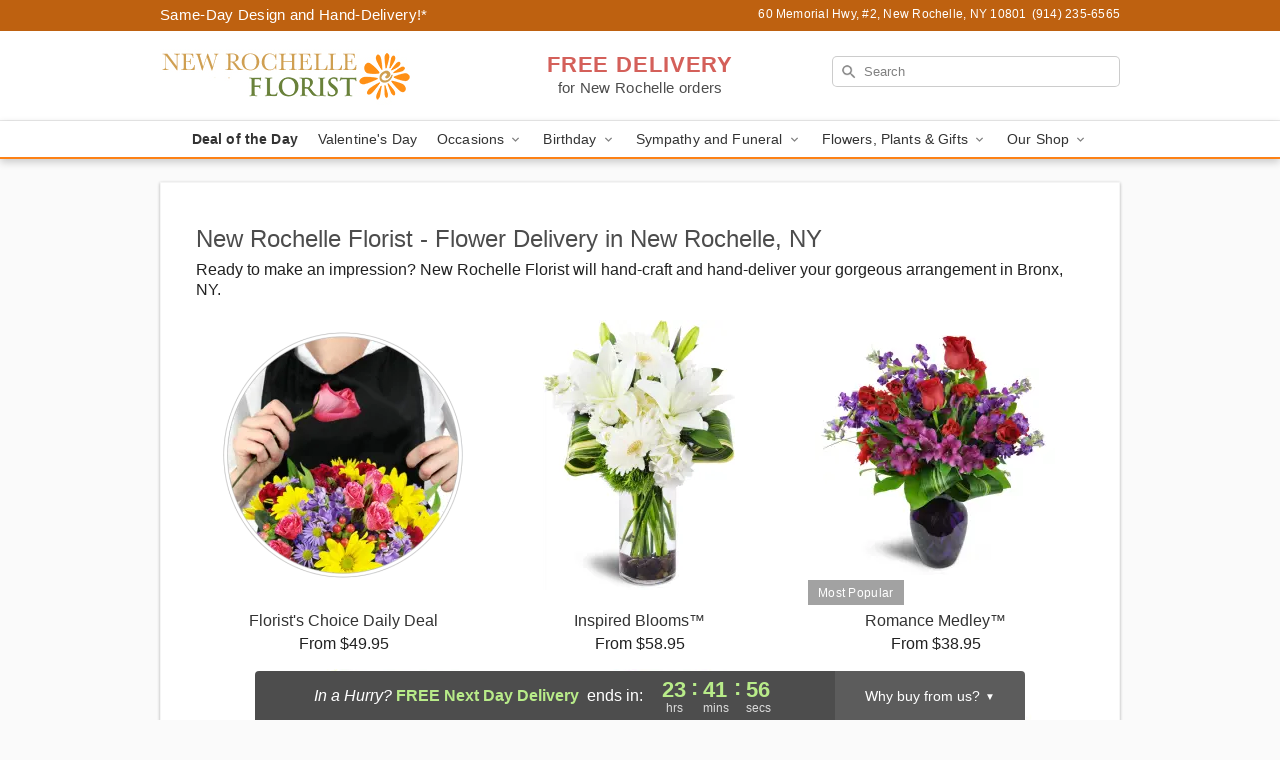

--- FILE ---
content_type: text/html; charset=UTF-8
request_url: https://www.newrochelleflorists.com/flower-delivery/ny/bronx
body_size: 16779
content:
<!DOCTYPE html>
<html lang="en">

<head>
  <meta charset="UTF-8">
<meta name="msvalidate.01" content="" />
<meta name="verify-v1" content="5mVlxyy6dY7GB3I9ARDB0eWL2j39Dg3EoWbWob_Pgxw" />
<meta name="google-site-verification" content="5mVlxyy6dY7GB3I9ARDB0eWL2j39Dg3EoWbWob_Pgxw" />
<meta name="y_key" content="" />
<meta http-equiv="X-UA-Compatible" content="IE=edge" />
<meta http-equiv="Cache-Control" content="max-age=86400" />
<meta name="description" content="Looking for fresh floral arrangements in Bronx? New Rochelle Florist offers same day flower delivery in Bronx!" />
<meta id="viewport" name="viewport" content="width=device-width, initial-scale=1">
<meta http-equiv="Content-Language" content="en-us" />  <link rel="preconnect" href="https://www.lovingly.com/" crossorigin> <link rel="dns-prefetch" href="https://www.lovingly.com/"><link rel="preconnect" href="https://res.cloudinary.com/" crossorigin> <link rel="dns-prefetch" href="https://res.cloudinary.com/"><link rel="preconnect" href="https://www.google.com/" crossorigin> <link rel="dns-prefetch" href="https://www.google.com/"><link rel="preconnect" href="https://fonts.gstatic.com/" crossorigin> <link rel="dns-prefetch" href="https://fonts.gstatic.com/"><link rel="preconnect" href="https://maps.google.com/" crossorigin> <link rel="dns-prefetch" href="https://maps.google.com/"><link rel="preconnect" href="https://ajax.googleapis.com/" crossorigin> <link rel="dns-prefetch" href="https://ajax.googleapis.com/"><link rel="preconnect" href="https://fonts.gstatic.com/" crossorigin> <link rel="dns-prefetch" href="https://fonts.gstatic.com/">
  
  <meta property="og:url" content="https://www.newrochelleflorists.com/flower-delivery/ny/bronx" />
<meta property="og:type" content="website" />
<meta property="og:title" content="Flower Delivery in Bronx, NY - New Rochelle Florist" />
<meta property="og:description" content="Looking for fresh floral arrangements in Bronx? New Rochelle Florist offers same day flower delivery in Bronx!" />
 
<meta property="og:image" content="http://res.cloudinary.com/ufn/image/upload/f_auto,q_auto,fl_progressive,w_375,h_264/ValentinesDay_BloomingwithLove_h-120_size-375_lang-EN_hmdrhj" />

<meta property="og:image:secure_url" content="https://res.cloudinary.com/ufn/image/upload/f_auto,q_auto,fl_progressive,w_375,h_264/ValentinesDay_BloomingwithLove_h-120_size-375_lang-EN_hmdrhj" />


<!-- Twitter cards -->

<meta name="twitter:card" content="summary_large_image">
<meta name="twitter:site" content="https://www.newrochelleflorists.com/flower-delivery/ny/bronx">
<meta name="twitter:creator" content="">
<meta name="twitter:title" content="Flower Delivery in Bronx, NY - New Rochelle Florist">
<meta name="twitter:description" content="Looking for fresh floral arrangements in Bronx? New Rochelle Florist offers same day flower delivery in Bronx!">
<meta name="twitter:image" content="ValentinesDay_BloomingwithLove_h-120_size-375_lang-EN_hmdrhjValentinesDay_BloomingwithLove_h-120_size-375_lang-EN_hmdrhj">
  
    <link rel="canonical" href="https://www.newrochelleflorists.com/flower-delivery/ny/bronx" />

  <!-- secure Fav and touch icons -->
<link rel="apple-touch-icon" sizes="57x57" href="https://res.cloudinary.com/ufn/image/upload/c_pad,h_57,w_57,fl_progressive,f_auto,q_auto/v1654277644/lovingly-logos/lovingly-favicon.ico">
<link rel="apple-touch-icon" sizes="114x114" href="https://res.cloudinary.com/ufn/image/upload/c_pad,h_114,w_114,fl_progressive,f_auto,q_auto/v1654277644/lovingly-logos/lovingly-favicon.ico">
<link rel="apple-touch-icon" sizes="72x72" href="https://res.cloudinary.com/ufn/image/upload/c_pad,h_72,w_72,fl_progressive,f_auto,q_auto/v1654277644/lovingly-logos/lovingly-favicon.ico">
<link rel="apple-touch-icon-precomposed" href="https://res.cloudinary.com/ufn/image/upload/c_pad,h_57,w_57,fl_progressive,f_auto,q_auto/v1654277644/lovingly-logos/lovingly-favicon.ico">
<link rel="shortcut icon" href="https://res.cloudinary.com/ufn/image/upload/c_scale,h_15,w_15,fl_progressive,f_auto,q_auto/v1654277644/lovingly-logos/lovingly-favicon.ico">

  <title>
    Flower Delivery in Bronx, NY - New Rochelle Florist  </title>

    <script>
  window.storeCurrency = 'USD';
  </script>

    

<script>


var jsdata = {"gtm_code":"GTM-PTBBP8FF","site_identifier":"www.newrochelleflorists.com","site_ga4_id":"G-8LVT9D4RKP"};

// Initialize the data layer with site identifier and optional GA4/AdWords IDs
window.dataLayer = window.dataLayer || [];
var dataLayerInit = {
  'site_identifier': jsdata.site_identifier
};

// Add GA4 ID if available
if (jsdata.site_ga4_id) {
  dataLayerInit['site_ga4_id'] = jsdata.site_ga4_id;
}

// Add AdWords conversion ID if available
if (jsdata.site_adwords_id) {
  dataLayerInit['site_adwords_id'] = jsdata.site_adwords_id;
}

window.dataLayer.push(dataLayerInit);

// Google Tag Manager
(function(w,d,s,l,i){w[l]=w[l]||[];w[l].push({'gtm.start':
new Date().getTime(),event:'gtm.js'});var f=d.getElementsByTagName(s)[0],
j=d.createElement(s),dl=l!='dataLayer'?'&l='+l:'';j.async=true;j.src=
'https://gtm.lovingly.com/gtm.js?id='+i+dl;f.parentNode.insertBefore(j,f);
})(window,document,'script','dataLayer',jsdata.gtm_code);
// End Google Tag Manager

</script>
  <link rel='stylesheet' href='/css/theme/gambit/gambit_cms.css?v=1768409689'></link><link rel='stylesheet' href='/css/theme/gambit/gambit_geo-landing.css?v=1768409689'></link><link rel='preload' href='/css/theme/gambit/gambit_master.css?v=1768409689' as='style' onload='this.onload=null;this.rel="stylesheet"'></link><link rel='preload' href='/css/theme/gambit/gambit_skin_white_tangerine.css?v=1768409689' as='style' onload='this.onload=null;this.rel="stylesheet"'></link>
  
    <script type="application/ld+json">
{
    "@context": "https://schema.org",
    "@type": "Florist",
    "@id": "https://www.newrochelleflorists.com#business",
    "name": "New Rochelle Florist",
    "url": "https://www.newrochelleflorists.com",
    "legalName": "New Rochelle Florist Inc.",
    "description": "Looking for fresh floral arrangements in Bronx? New Rochelle Florist offers same day flower delivery in Bronx!",
    "logo": "https://res.cloudinary.com/ufn/image/upload/v1489095250/NewRochelleFlorist_Logo_oueqlk.jpg",
    "image": [
        "https://res.cloudinary.com/ufn/image/upload/v1487123135/thor_splash/spring/Spring_Mobile.jpg"
    ],
    "priceRange": "$$",
    "telephone": "+19142356565",
    "email": "wecare@newrochelleflorists.com",
    "currenciesAccepted": "USD",
    "acceptedPaymentMethod": [
        "Cash",
        "CreditCard"
    ],
    "foundingDate": "1976",
    "address": {
        "@type": "PostalAddress",
        "streetAddress": "60 Memorial Hwy, #2",
        "addressLocality": "New Rochelle",
        "addressRegion": "NY",
        "postalCode": "10801",
        "addressCountry": "US"
    },
    "geo": {
        "@type": "GeoCoordinates",
        "latitude": 40.9094226,
        "longitude": -73.7835743
    },
    "hasMap": "https://www.google.com/maps/dir/?api=1\u0026destination=40.90942260,-73.78357430\u0026travelmode=driving",
    "openingHours": [
        "Su 08:00:00-13:00:00",
        "Mo 06:00:00-18:00:00",
        "Tu 06:00:00-18:00:00",
        "We 06:00:00-18:00:00",
        "Th 06:00:00-18:00:00",
        "Fr 06:00:00-18:00:00",
        "Sa 06:00:00-18:00:00"
    ],
    "sameAs": [
        "https://g.page/r/CTbqtzjplq-7EBM/review",
        "https://www.facebook.com/NewRochelleFlorist/",
        "https://g.page/r/CTbqtzjplq-7EBM"
    ],
    "contactPoint": {
        "@type": "ContactPoint",
        "contactType": "customer service",
        "telephone": "+19142356565",
        "email": "wecare@newrochelleflorists.com",
        "areaServed": "New Rochelle NY",
        "availableLanguage": [
            "English"
        ]
    },
    "areaServed": {
        "@type": "AdministrativeArea",
        "name": "New Rochelle, NY"
    },
    "makesOffer": [
        {
            "@type": "Offer",
            "name": "Florist\u0027s Choice Daily Deal",
            "price": "44.95",
            "priceCurrency": "USD",
            "availability": "https://schema.org/InStock",
            "url": "https://www.newrochelleflorists.com/flowers/florists-choice-daily-deal"
        },
        {
            "@type": "Offer",
            "name": "Same-Day Flower Delivery Service",
            "price": "0.00",
            "priceCurrency": "USD",
            "availability": "https://schema.org/InStock",
            "url": "https://www.newrochelleflorists.com/delivery-policy"
        }
    ]
}
</script>

  
</head>

<body class="body
       is-gray-background        white-skin">
    
<!-- Google Tag Manager (noscript) -->
<noscript><iframe src="https://gtm.lovingly.com/ns.html?id=GTM-PTBBP8FF"
height="0" width="0" style="display:none;visibility:hidden"></iframe></noscript>
<!-- End Google Tag Manager (noscript) -->

  <a class="main-content-link" href="#maincontent">Skip to main content</a>

  <div id="covidModal" role="dialog" aria-label="Covid-19 Modal" class="reveal-modal animated medium covid-modal" data-reveal>

  <p>For our<strong> freshest, most beautiful blooms, please shop our <a href="/flowers/florists-choice-daily-deal" title="Deal of the Day">Florist’s Choice</a> options,</strong> as we may be experiencing
      delays in receiving shipments of certain flower types.
  </p>

  <p>Please note that for all other orders, we may need to replace stems so we can deliver the freshest bouquet possible, and we may have to use a different vase.</p>

  <p>We promise to always deliver a  <strong>fresh, beautiful, and completely one-of-a-kind gift</strong> of the same or greater value as what you selected.<p>

  <p>Deliveries may also be impacted by COVID-19 restrictions. Rest assured that we are taking all recommended precautions to ensure customer satisfaction and safety.
    <br>
    <br>
    Delivery impacts may include:</p>
  <ul>
    <li>Restricted deliveries to hospitals or nursing homes </li>
    <li>Restricted deliveries to office buildings </li>
    <li>Restricted access to certain regional areas</li>
  </ul>

  <p>In addition, we may be using “no contact” delivery procedures. After confirming that the
    recipient is available to accept, their gift will be left at the door and the delivery driver will step back a
    safe distance to ensure they receive their gift.</p>

  <p>Please see our <a href="/about-us" aria-label="About Us">About Us</a> page for more details. We appreciate
        your understanding and support!</p>

  <a class="close-reveal-modal" aria-label="Close Covid-19 modal" tabindex="0" role="button">&#215;</a>

</div>

<div id="deliveryLaterModal" role="dialog" aria-label="Delivery Later Modal" aria-modal="true" class="reveal-modal animated medium covid-modal delivery-later-modal" data-reveal>

  <img class="delivery-later-modal__logo b-lazy" src="[data-uri]" data-src="https://res.cloudinary.com/ufn/image/upload/v1586371085/gift-now-logo_xqjmjz.svg" alt="Gift Now, Deliver Later logo">

  <div id="delivery-later-title" class="delivery-later-modal-title">Gift Now, Deliver Later</div>

  <p class="delivery-later-modal-subtitle">With <strong>Gift Now, Deliver Later</strong>, you'll send smiles twice! Here's how:</p>
  <img class="delivery-later-modal__small-image b-lazy" src="[data-uri]" data-src="https://res.cloudinary.com/ufn/image/upload/v1675263741/gift-card_yjh09i.svg" alt="Gift Card Logo">
  <p class="delivery-later-modal__instructions-copy">SMILE 1
  </p>
  <p>When you complete your purchase, your lucky recipient will instantly receive a surprise email that includes your card message and a picture of the flowers you chose.</p>
  <img class="delivery-later-modal__small-image b-lazy" src="[data-uri]" data-src="https://res.cloudinary.com/ufn/image/upload/v1675263852/Flowers_gsren6.svg" alt="Flowers logo">
  <p class="delivery-later-modal__instructions-copy">SMILE 2</p>

  <p>As soon as possible (usually within two weeks), we'll contact your recipient to schedule delivery of their gorgeous floral gift. Trust us, it'll be worth the wait! </p>

  <a class="close-reveal-modal" aria-label="Close Gift Now, Deliver Later modal" tabindex="0" role="button">&#215;</a>

</div>

<div id="alcoholModal" role="dialog" aria-label="Alcohol Modal" aria-modal="true" class="reveal-modal animated medium covid-modal" data-reveal>

  <p id="alcohol-modal-title"><strong>Wine for every occasion</strong></p>

  <p>We offer a wide-selection of premium wines to perfectly pair with your floral gift.</p>

  <p>Ordering a bottle (or two!) from our site is easy. Just make sure that:</p>
  <ul>
    <li>You're 21 or older</li>
    <li>The person picking up or receiving the delivery is 21 or older</li>
  </ul>

  <a class="close-reveal-modal" aria-label="Close alcohol modal" tabindex="0" role="button">&#215;</a>

</div>      <!-- Hidden trigger link for the modal -->
    <a href="#" data-reveal-id="coupon-modal" style="display: none;">Open Coupon Details</a>

    <div id="coupon-modal" class="reveal-modal animated small" data-reveal role="dialog" aria-label="coupon-modal-title" aria-modal="true">
        <div class="coupon-modal-content">
            <div class="coupon-modal-close">
                <div class="close-icon">
                    <a class="close-reveal-modal" aria-label="Close modal" tabindex="0" role="button">&#215;</a>
                </div>
            </div>
            <div class="coupon-modal-text">
                <p id="coupon-modal-title" class="banner-modal-content"></p>
            </div>
        </div>
    </div>

    <script>
        window.couponData = [];
    </script>

 
  
  
    <header id="stickyHeader">
            <div class="header__top-banner theme__background-color--dark">
        <div class="row">

          <div class="sticky__content">

            <!-- Sticky content -->
            <div class="sticky__store-name">
              <a class="JSVAR__lovingly-exclusive-override-slug" href="/" title="New Rochelle Florist - New Rochelle Flower Delivery" notranslate>
                New Rochelle Florist              </a>
            </div>
            <div class="sticky__assurance">100% Florist-Designed and Hand-Delivered!</div>

          </div>

          <div class="header__text-container">
            <!-- Non-sticky content -->
            <div class="header__established">
              <a class="JSVAR__lovingly-exclusive-override-slug" href="/delivery-policy#:~:text=Same%20Day%20Delivery,-%3A" aria-label="Delivery Policy" title="Same-Day Design and Hand-Delivery!" target="_blank">
                Same-Day Design and Hand-Delivery!*
              </a>
            </div>

            <div class="header__phone-address">
                              <span id="store_address" style="margin-right: 5px;"> 
                  60 Memorial Hwy, 
                  #2,                  New Rochelle, 
                  NY 
                  10801 
                </span>
                <span id="store_phone"> 
                  (914) 235-6565 
                </span>
                          </div>
          </div>

        </div>

      </div>

      <div class="header__solid-skin-container">

        <div class="row header__container">

          <div class="header">

            <!-- Left column -->
<div class="hide-for-small header__logo-container ieLogoContainer">

  <div>

    <a href="/" aria-label="New Rochelle Florist" class="JSVAR__lovingly-exclusive-override-slug header__logo-image-container header__logo-text" id="fittext1" title="New Rochelle Florist - New Rochelle Flower Delivery">

      <figure><img loading="eager" alt="Flower delivery in New Rochelle NY image" src="https://res.cloudinary.com/ufn/image/upload/c_pad,f_auto,q_auto,fl_progressive/NewRochelleFlorist_Logo_oueqlk" /><figcaption>New Rochelle Florist - Flower Delivery in New Rochelle, NY</figcaption></figure>
    </a>
  </div>

</div>
            <!-- Center column -->
<div class="hide-for-small free-delivery__container ">

  
  <div class="free-delivery">

      <strong>FREE DELIVERY</strong> <span>for New Rochelle orders</span>
  </div>

  
</div>

            <!-- Right column -->
            <div class="hide-for-small header__right-column logo_vert_align ">

              <!-- Search Bar -->
<div class="search__container ">
  
  <form action="/categories/searchProds" role="search" class="search-form" id="search-form-desktop" method="get" accept-charset="utf-8">
  <input name="sr" class="search-field search-input left" aria-label="Search" placeholder="Search" id="search-input-gambit-desktop" type="text"/>
  <input type="hidden" name="s_en" id="search-endesktop"/>
  <input class="hide" aria-hidden="1" type="submit" value="Submit Search Form"/>
  <label class="placeholder-label" id="search-placeholder-fallback-desktop">Search</label>

</form>
</div><!--/search__container-->

            </div>

          </div>

        </div>

      </div>

      <!-- NAVIGATION -->
      
<section class="mobile-navigation-bar" id="mobile-navigation-bar">
  <div class="mobile-navigation-bar__toggle hide-mobile-nav">
    <div id="toggle-nav" class="hamburger hamburger--squeeze js-hamburger">
      <div class="hamburger-box">
        <div class="hamburger-inner"></div>
      </div>
    </div>
  </div>
  <div class="mobile-navigation-bar__name hide-mobile-nav">
    <a class="JSVAR__lovingly-exclusive-override-slug" title="New Rochelle Florist" href="/">
      New Rochelle Florist    </a>
  </div>
  <div class="mobile-navigation-bar__right-section hide-mobile-nav">
    <button id="searchIcon" type="submit" alt="Open search input">
    <img width="19" height="19" alt="search glass icon"
        src="https://res.cloudinary.com/ufn/image/upload/w_19,h_19,f_auto,q_auto/v1472224554/storefront_assets/search.png" />
</button>
    <!-- Back button : id backNext -->
<div class="back-next-button__container" id="backNext">
    <button type="button" role="button"  class="back-next-button" id="navBackButton">
        <img height="auto" src="https://res.cloudinary.com/ufn/image/upload/v1570470309/arrow_upward-24px_gjozgt.svg"
            alt="Back arrow" />
    </button>
</div>  </div>

  <div id="mobileSearchContainer" class="search-form__container hide-mobile-nav">
    <!-- Search Bar -->
<div class="search__container ">
  
  <form action="/categories/searchProds" role="search" class="search-form" id="search-form-mobile" method="get" accept-charset="utf-8">
  <input name="sr" class="search-field search-input left" aria-label="Search" placeholder="Search" id="search-input-gambit-mobile" type="text"/>
  <input type="hidden" name="s_en" id="search-enmobile"/>
  <input class="hide" aria-hidden="1" type="submit" value="Submit Search Form"/>
  <label class="placeholder-label" id="search-placeholder-fallback-mobile">Search</label>

</form>
</div><!--/search__container-->
  </div>

  <div class="mobile-navigation__side-list hide-mobile-nav" id="mobile-nav-sidebar">
    <ul>
      <li class="sr-only">Nav Menu</li>
    </ul>
  </div>

  <div role="navigation" id="mobile-nav-content" class="mobile-navigation__main-list hide-mobile-nav">
    <ul>
      <!-- DEAL OF THE DAY -->
      <li class="mobile-navigation__list-item promoted-product-link">
        <a href="/flowers/florists-choice-daily-deal" title="View Deal of the Day Product" class="mobile-navigation__deal-link JSVAR__lovingly-exclusive-override-slug" aria-label="Deal of the Day">Deal of the Day</a>      </li>

      <!-- FEATURED CATEGORY -->
                      <li class="mobile-navigation__list-item">
          <a href="/valentines-day" class="">Valentine's Day</a>        </li>
      
            
      <li class="mobile-navigation__list-item mobile-navigation__has-dropdown">
        <button type="button" role="button" aria-haspopup="true" aria-expanded="false" class="mobile-navigation__dropdown-button"
          data-ul="occasions">Occasions          <svg role="presentation" class="right-carat" xmlns="http://www.w3.org/2000/svg" width="24" height="24" viewBox="0 0 24 24">
            <path data-name="Path 731" d="M8.59,16.59,13.17,12,8.59,7.41,10,6l6,6-6,6Z" fill="#000" ></path>
            <path data-name="Path 732" d="M0,0H24V24H0Z" fill="none" ></path>
          </svg>
        </button>
        <ul id="occasions">
          
<ul class="navigation__dropdown-list split-column"><li><a href="/valentines-day" title="Visit the Valentine's Day category" class="">Valentine's Day</a></li><li><a href="/winter" title="Visit the Winter category" class="">Winter</a></li><li><a href="/birthday" title="Visit the Birthday category" class="">Birthday</a></li><li><a href="/sympathy-and-funeral" title="Visit the Sympathy and Funeral category" class="">Sympathy and Funeral</a></li><li><a href="/any-occasion" title="Visit the Any Occasion category" class="">Any Occasion</a></li><li><a href="/love-and-romance" title="Visit the Love and Romance category" class="">Love and Romance</a></li><li><a href="/thinking-of-you" title="Visit the Thinking of You category" class="">Thinking of You</a></li><li><a href="/im-sorry-flowers" title="Visit the I'm Sorry Flowers category" class="">I'm Sorry Flowers</a></li><li><a href="/new-baby" title="Visit the New Baby category" class="">New Baby</a></li><li><a href="/get-well" title="Visit the Get Well category" class="">Get Well</a></li><li><a href="/anniversary" title="Visit the Anniversary category" class="">Anniversary</a></li><li><a href="/just-because" title="Visit the Just Because category" class="">Just Because</a></li><li><a href="/thank-you" title="Visit the Thank You category" class="">Thank You</a></li><li><a href="/congratulations" title="Visit the Congratulations category" class="">Congratulations</a></li><li><a href="/business-gifting" title="Visit the Business Gifting category" class="">Business Gifting</a></li></ul>
        </ul>
      </li>
            
      <li class="mobile-navigation__list-item mobile-navigation__has-dropdown">
        <button type="button" role="button" aria-haspopup="true" aria-expanded="false" class="mobile-navigation__dropdown-button"
          data-ul="birthday">Birthday          <svg role="presentation" class="right-carat" xmlns="http://www.w3.org/2000/svg" width="24" height="24" viewBox="0 0 24 24">
            <path data-name="Path 731" d="M8.59,16.59,13.17,12,8.59,7.41,10,6l6,6-6,6Z" fill="#000" ></path>
            <path data-name="Path 732" d="M0,0H24V24H0Z" fill="none" ></path>
          </svg>
        </button>
        <ul id="birthday">
          
<ul class="navigation__dropdown-list "><li><a href="/birthday" title="Visit the All Birthday category" class="">All Birthday</a></li><li><a href="/birthday-for-friend" title="Visit the Birthday for Friend category" class="">Birthday for Friend</a></li><li><a href="/birthday-for-her" title="Visit the Birthday for Her category" class="">Birthday for Her</a></li><li><a href="/birthday-for-mom" title="Visit the Birthday for Mom category" class="">Birthday for Mom</a></li><li><a href="/birthday-for-colleague" title="Visit the Birthday for Colleague category" class="">Birthday for Colleague</a></li><li><a href="/birthday-gift-baskets" title="Visit the Birthday Gift Baskets category" class="">Birthday Gift Baskets</a></li><li><a href="/birthday-for-him" title="Visit the Birthday for Him category" class="">Birthday for Him</a></li></ul>
        </ul>
      </li>
            
      <li class="mobile-navigation__list-item mobile-navigation__has-dropdown">
        <button type="button" role="button" aria-haspopup="true" aria-expanded="false" class="mobile-navigation__dropdown-button"
          data-ul="sympathy_and_funeral">Sympathy and Funeral          <svg role="presentation" class="right-carat" xmlns="http://www.w3.org/2000/svg" width="24" height="24" viewBox="0 0 24 24">
            <path data-name="Path 731" d="M8.59,16.59,13.17,12,8.59,7.41,10,6l6,6-6,6Z" fill="#000" ></path>
            <path data-name="Path 732" d="M0,0H24V24H0Z" fill="none" ></path>
          </svg>
        </button>
        <ul id="sympathy_and_funeral">
          
<ul class="navigation__dropdown-list split-column"><li><a href="/sympathy-and-funeral" title="Visit the All Sympathy and Funeral category" class="">All Sympathy and Funeral</a></li><li><a href="/funeral-sprays-and-wreaths" title="Visit the Funeral Sprays and Wreaths category" class="">Funeral Sprays and Wreaths</a></li><li><a href="/funeral-service-flowers" title="Visit the Funeral Service Flowers category" class="">Funeral Service Flowers</a></li><li><a href="/sympathy-for-home-or-office" title="Visit the Sympathy for Home or Office category" class="">Sympathy for Home or Office</a></li><li><a href="/sympathy-plants" title="Visit the Sympathy Plants category" class="">Sympathy Plants</a></li><li><a href="/loss-of-a-pet" title="Visit the Loss of a Pet category" class="">Loss of a Pet</a></li></ul>
        </ul>
      </li>
            
      <li class="mobile-navigation__list-item mobile-navigation__has-dropdown">
        <button type="button" role="button" aria-haspopup="true" aria-expanded="false" class="mobile-navigation__dropdown-button"
          data-ul="flowers__plants___gifts">Flowers, Plants & Gifts          <svg role="presentation" class="right-carat" xmlns="http://www.w3.org/2000/svg" width="24" height="24" viewBox="0 0 24 24">
            <path data-name="Path 731" d="M8.59,16.59,13.17,12,8.59,7.41,10,6l6,6-6,6Z" fill="#000" ></path>
            <path data-name="Path 732" d="M0,0H24V24H0Z" fill="none" ></path>
          </svg>
        </button>
        <ul id="flowers__plants___gifts">
          
<ul class="navigation__dropdown-list triple-column"><li class="navigation__subnav-list"><div class="navigation__dropdown-title">Flower Type</div><ul class="navigation__dropdown-list"><li><a href="/tulips" title="Visit the Tulips category" class="">Tulips</a></li><li><a href="/sunflowers" title="Visit the Sunflowers category" class="">Sunflowers</a></li><li><a href="/orchids" title="Visit the Orchids category" class="">Orchids</a></li><li><a href="/lilies" title="Visit the Lilies category" class="">Lilies</a></li><li><a href="/roses" title="Visit the Roses category" class="">Roses</a></li></ul></li><li class="navigation__subnav-list"><div class="navigation__dropdown-title">Plants</div><ul class="navigation__dropdown-list"><li><a href="/green-plants" title="Visit the Green Plants category" class="">Green Plants</a></li><li><a href="/blooming-plants" title="Visit the Blooming Plants category" class="">Blooming Plants</a></li><li><a href="/orchid-plants" title="Visit the Orchid Plants category" class="">Orchid Plants</a></li></ul></li><li class="navigation__subnav-list"><div class="navigation__dropdown-title">Color</div><ul class="navigation__dropdown-list"><li><a href="/purple" title="Visit the Purple category" class="">Purple</a></li><li><a href="/pink" title="Visit the Pink category" class="">Pink</a></li><li><a href="/mixed" title="Visit the Mixed category" class="">Mixed</a></li><li><a href="/yellow" title="Visit the Yellow category" class="">Yellow</a></li><li><a href="/white" title="Visit the White category" class="">White</a></li><li><a href="/green" title="Visit the Green category" class="">Green</a></li><li><a href="/orange" title="Visit the Orange category" class="">Orange</a></li><li><a href="/red" title="Visit the Red category" class="">Red</a></li><li><a href="/blue" title="Visit the Blue category" class="">Blue</a></li></ul></li><li class="navigation__subnav-list"><div class="navigation__dropdown-title">Collections</div><ul class="navigation__dropdown-list"><li><a href="/premium-collection" title="Visit the Premium Collection category" class="">Premium Collection</a></li><li><a href="/gift-baskets" title="Visit the Gift Baskets category" class="">Gift Baskets</a></li><li><a href="/modern" title="Visit the Modern category" class="">Modern</a></li></ul></li><li class="navigation__subnav-list"><div class="navigation__dropdown-title">By Price</div><ul class="navigation__dropdown-list"><li><a href="/flowers-under-50" title="Visit the Flowers Under $50 category" class="">Flowers Under $50</a></li><li><a href="/flowers-50-to-60" title="Visit the Flowers $50 to $60 category" class="">Flowers $50 to $60</a></li><li><a href="/flowers-60-to-80" title="Visit the Flowers $60 to $80 category" class="">Flowers $60 to $80</a></li><li><a href="/flowers-over-80" title="Visit the Flowers Over $80 category" class="">Flowers Over $80</a></li></ul></li></ul>
        </ul>
      </li>
      
      <li class="mobile-navigation__list-item mobile-navigation__has-dropdown">
        <button type="button" role="button" aria-haspopup="true" aria-expanded="false" data-ul="our-shop" class="mobile-navigation__dropdown-button" title="Learn more about our shop">
          OUR SHOP
          <svg role="presentation" class="right-carat" xmlns="http://www.w3.org/2000/svg" width="24" height="24" viewBox="0 0 24 24">
            <path id="Path_731" data-name="Path 731" d="M8.59,16.59,13.17,12,8.59,7.41,10,6l6,6-6,6Z" fill="#000" />
            <path id="Path_732" data-name="Path 732" d="M0,0H24V24H0Z" fill="none" />
          </svg>
        </button>
        <ul id="our-shop">
          <li><a title="Visit New Rochelle Testimonials" href="/testimonials">New Rochelle Testimonials</a></li><li><a title="Visit Delivery Policy" href="/delivery-policy">Delivery Policy</a></li><li><a title="Visit Wedding Flowers New Rochelle" href="/wedding-flowers">Wedding Flowers New Rochelle</a></li>          <li>
            <a href="/about-us">About Us</a>          </li>
          
                      <div class="navigation__dropdown-title">Flower Delivery</div>
            <ul class="navigation__dropdown-list">
              <li><a title="Flower Delivery in Yonkers, NY" aria-label="Flower Delivery in Yonkers, NY" href="/flower-delivery/ny/yonkers">Yonkers, NY</a></li><li><a title="Flower Delivery in New Rochelle, NY" aria-label="Flower Delivery in New Rochelle, NY" href="/">New Rochelle, NY</a></li><li><a title="Flower Delivery in Mount Vernon, NY" aria-label="Flower Delivery in Mount Vernon, NY" href="/flower-delivery/ny/mount-vernon">Mount Vernon, NY</a></li><li><a title="Flower Delivery in Harrison, NY" aria-label="Flower Delivery in Harrison, NY" href="/flower-delivery/ny/harrison">Harrison, NY</a></li><li><a title="Flower Delivery in Mamaroneck, NY" aria-label="Flower Delivery in Mamaroneck, NY" href="/flower-delivery/ny/mamaroneck">Mamaroneck, NY</a></li><li><a title="Flower Delivery in Larchmont, NY" aria-label="Flower Delivery in Larchmont, NY" href="/flower-delivery/ny/larchmont">Larchmont, NY</a></li><li><a title="Flower Delivery in Bronxville, NY" aria-label="Flower Delivery in Bronxville, NY" href="/flower-delivery/ny/bronxville">Bronxville, NY</a></li><li><a title="Flower Delivery in Pelham, NY" aria-label="Flower Delivery in Pelham, NY" href="/flower-delivery/ny/pelham">Pelham, NY</a></li><li><a title="Flower Delivery in Tuckahoe, NY" aria-label="Flower Delivery in Tuckahoe, NY" href="/flower-delivery/ny/tuckahoe">Tuckahoe, NY</a></li><li><a title="Flower Delivery in Wykagyl, NY" aria-label="Flower Delivery in Wykagyl, NY" href="/flower-delivery/ny/wykagyl">Wykagyl, NY</a></li>            </ul>
                    
        </ul>
      </li>

    </ul>
  </div>

  <!-- Mobile View -->
<div role="timer" class="countdown-timer__mobile show-for-small hide-force" id="countdownTimerv2ContainerMobile">
      <div class="inner">

      <strong>
                <span class="free-tag">FREE</span>
                <span id="deliveryDayTextMobile"></span>
      </strong>

      <div class="right-side-timer">
        <span class="small">&nbsp;Ends in:&nbsp;</span>
        <div id="countdownTimerv2Mobile" class="timer-mobile" notranslate></div>
      </div>
    </div>

    </div>
</section>
<nav role="navigation" class="navigation theme__border-color--medium"
  id="topbar">
  <ul class="navigation__main-list">

    <!-- DEAL OF THE DAY -->
    <li class="navigation__main-link no-dropdown promoted-product-link">
      <strong>
        <a href="/flowers/florists-choice-daily-deal" title="View Deal of the Day Product" class="navigation__main-link-item JSVAR__lovingly-exclusive-override-slug" aria-label="Deal of the Day">Deal of the Day</a>      </strong>
    </li>

    <!-- FEATURED CATEGORY -->
                  <li class="navigation__main-link no-dropdown">
          <a href="/valentines-day" class="navigation__main-link-item ">Valentine's Day</a>        </li>
    
          
      <!-- Inject Sympathy Funeral category into this place -->
                                  <!-- <li class="navigation__main-link no-dropdown"> -->
                      <!-- </li> -->
              
      <li class="navigation__main-link navigation__has-dropdown">
        <button type="button" role="button" aria-haspopup="true" aria-expanded="false" class="navigation__main-link-item">Occasions <img
            class="b-lazy carat" src=[data-uri]
            data-src="https://res.cloudinary.com/ufn/image/upload/v1571166165/down-carat_lpniwv"
            alt="Dropdown down carat" /></button>
        <div class="navigation__dropdown">
          <div class="navigation__dropdown-content">
            <div class="navigation__dropdown-list-wrapper">
              <div class="navigation__dropdown-title">Occasions</div>
              
<ul class="navigation__dropdown-list split-column"><li><a href="/valentines-day" title="Visit the Valentine's Day category" class="">Valentine's Day</a></li><li><a href="/winter" title="Visit the Winter category" class="">Winter</a></li><li><a href="/birthday" title="Visit the Birthday category" class="">Birthday</a></li><li><a href="/sympathy-and-funeral" title="Visit the Sympathy and Funeral category" class="">Sympathy and Funeral</a></li><li><a href="/any-occasion" title="Visit the Any Occasion category" class="">Any Occasion</a></li><li><a href="/love-and-romance" title="Visit the Love and Romance category" class="">Love and Romance</a></li><li><a href="/thinking-of-you" title="Visit the Thinking of You category" class="">Thinking of You</a></li><li><a href="/im-sorry-flowers" title="Visit the I'm Sorry Flowers category" class="">I'm Sorry Flowers</a></li><li><a href="/new-baby" title="Visit the New Baby category" class="">New Baby</a></li><li><a href="/get-well" title="Visit the Get Well category" class="">Get Well</a></li><li><a href="/anniversary" title="Visit the Anniversary category" class="">Anniversary</a></li><li><a href="/just-because" title="Visit the Just Because category" class="">Just Because</a></li><li><a href="/thank-you" title="Visit the Thank You category" class="">Thank You</a></li><li><a href="/congratulations" title="Visit the Congratulations category" class="">Congratulations</a></li><li><a href="/business-gifting" title="Visit the Business Gifting category" class="">Business Gifting</a></li></ul>            </div>
            <div class="navigation__dropdown-divider"></div>
            <div class="navigation__dropdown-promo">
              <a href="/flowers/florists-choice-daily-deal" class="navigation__dropdown-promo-link" aria-label="Deal of the Day"><img alt="Your expert designer will create a unique hand-crafted arrangement." width="304" height="140" src="https://res.cloudinary.com/ufn/image/upload/f_auto,q_auto,fl_progressive,w_304,h_140/Covid-Desktop-Nav-Banner_ynp9ab"></a>            </div>
          </div>
        </div>
      </li>
          
      <!-- Inject Sympathy Funeral category into this place -->
                                  <!-- <li class="navigation__main-link no-dropdown"> -->
                      <!-- </li> -->
              
      <li class="navigation__main-link navigation__has-dropdown">
        <button type="button" role="button" aria-haspopup="true" aria-expanded="false" class="navigation__main-link-item">Birthday <img
            class="b-lazy carat" src=[data-uri]
            data-src="https://res.cloudinary.com/ufn/image/upload/v1571166165/down-carat_lpniwv"
            alt="Dropdown down carat" /></button>
        <div class="navigation__dropdown">
          <div class="navigation__dropdown-content">
            <div class="navigation__dropdown-list-wrapper">
              <div class="navigation__dropdown-title">Birthday</div>
              
<ul class="navigation__dropdown-list split-column"><li><a href="/birthday" title="Visit the All Birthday category" class="">All Birthday</a></li><li><a href="/birthday-for-friend" title="Visit the Birthday for Friend category" class="">Birthday for Friend</a></li><li><a href="/birthday-for-her" title="Visit the Birthday for Her category" class="">Birthday for Her</a></li><li><a href="/birthday-for-mom" title="Visit the Birthday for Mom category" class="">Birthday for Mom</a></li><li><a href="/birthday-for-colleague" title="Visit the Birthday for Colleague category" class="">Birthday for Colleague</a></li><li><a href="/birthday-gift-baskets" title="Visit the Birthday Gift Baskets category" class="">Birthday Gift Baskets</a></li><li><a href="/birthday-for-him" title="Visit the Birthday for Him category" class="">Birthday for Him</a></li></ul>            </div>
            <div class="navigation__dropdown-divider"></div>
            <div class="navigation__dropdown-promo">
              <a href="/flowers/florists-choice-daily-deal" class="navigation__dropdown-promo-link" aria-label="Deal of the Day"><img alt="Your expert designer will create a unique hand-crafted arrangement." width="304" height="140" src="https://res.cloudinary.com/ufn/image/upload/f_auto,q_auto,fl_progressive,w_304,h_140/Covid-Desktop-Nav-Banner_ynp9ab"></a>            </div>
          </div>
        </div>
      </li>
          
      <!-- Inject Sympathy Funeral category into this place -->
                                  <!-- <li class="navigation__main-link no-dropdown"> -->
                      <!-- </li> -->
              
      <li class="navigation__main-link navigation__has-dropdown">
        <button type="button" role="button" aria-haspopup="true" aria-expanded="false" class="navigation__main-link-item">Sympathy and Funeral <img
            class="b-lazy carat" src=[data-uri]
            data-src="https://res.cloudinary.com/ufn/image/upload/v1571166165/down-carat_lpniwv"
            alt="Dropdown down carat" /></button>
        <div class="navigation__dropdown">
          <div class="navigation__dropdown-content">
            <div class="navigation__dropdown-list-wrapper">
              <div class="navigation__dropdown-title">Sympathy and Funeral</div>
              
<ul class="navigation__dropdown-list split-column"><li><a href="/sympathy-and-funeral" title="Visit the All Sympathy and Funeral category" class="">All Sympathy and Funeral</a></li><li><a href="/funeral-sprays-and-wreaths" title="Visit the Funeral Sprays and Wreaths category" class="">Funeral Sprays and Wreaths</a></li><li><a href="/funeral-service-flowers" title="Visit the Funeral Service Flowers category" class="">Funeral Service Flowers</a></li><li><a href="/sympathy-for-home-or-office" title="Visit the Sympathy for Home or Office category" class="">Sympathy for Home or Office</a></li><li><a href="/sympathy-plants" title="Visit the Sympathy Plants category" class="">Sympathy Plants</a></li><li><a href="/loss-of-a-pet" title="Visit the Loss of a Pet category" class="">Loss of a Pet</a></li></ul>            </div>
            <div class="navigation__dropdown-divider"></div>
            <div class="navigation__dropdown-promo">
              <a href="/flowers/florists-choice-daily-deal" class="navigation__dropdown-promo-link" aria-label="Deal of the Day"><img alt="Your expert designer will create a unique hand-crafted arrangement." width="304" height="140" src="https://res.cloudinary.com/ufn/image/upload/f_auto,q_auto,fl_progressive,w_304,h_140/Covid-Desktop-Nav-Banner_ynp9ab"></a>            </div>
          </div>
        </div>
      </li>
          
      <!-- Inject Sympathy Funeral category into this place -->
                                  <!-- <li class="navigation__main-link no-dropdown"> -->
                      <!-- </li> -->
              
      <li class="navigation__main-link navigation__has-dropdown">
        <button type="button" role="button" aria-haspopup="true" aria-expanded="false" class="navigation__main-link-item">Flowers, Plants & Gifts <img
            class="b-lazy carat" src=[data-uri]
            data-src="https://res.cloudinary.com/ufn/image/upload/v1571166165/down-carat_lpniwv"
            alt="Dropdown down carat" /></button>
        <div class="navigation__dropdown">
          <div class="navigation__dropdown-content">
            <div class="navigation__dropdown-list-wrapper">
              <div class="navigation__dropdown-title"></div>
              
<ul class="navigation__dropdown-list triple-column"><li class="navigation__subnav-list"><div class="navigation__dropdown-title">Flower Type</div><ul class="navigation__dropdown-list"><li><a href="/tulips" title="Visit the Tulips category" class="">Tulips</a></li><li><a href="/sunflowers" title="Visit the Sunflowers category" class="">Sunflowers</a></li><li><a href="/orchids" title="Visit the Orchids category" class="">Orchids</a></li><li><a href="/lilies" title="Visit the Lilies category" class="">Lilies</a></li><li><a href="/roses" title="Visit the Roses category" class="">Roses</a></li></ul></li><li class="navigation__subnav-list"><div class="navigation__dropdown-title">Plants</div><ul class="navigation__dropdown-list"><li><a href="/green-plants" title="Visit the Green Plants category" class="">Green Plants</a></li><li><a href="/blooming-plants" title="Visit the Blooming Plants category" class="">Blooming Plants</a></li><li><a href="/orchid-plants" title="Visit the Orchid Plants category" class="">Orchid Plants</a></li></ul></li><li class="navigation__subnav-list"><div class="navigation__dropdown-title">Color</div><ul class="navigation__dropdown-list"><li><a href="/purple" title="Visit the Purple category" class="">Purple</a></li><li><a href="/pink" title="Visit the Pink category" class="">Pink</a></li><li><a href="/mixed" title="Visit the Mixed category" class="">Mixed</a></li><li><a href="/yellow" title="Visit the Yellow category" class="">Yellow</a></li><li><a href="/white" title="Visit the White category" class="">White</a></li><li><a href="/green" title="Visit the Green category" class="">Green</a></li><li><a href="/orange" title="Visit the Orange category" class="">Orange</a></li><li><a href="/red" title="Visit the Red category" class="">Red</a></li><li><a href="/blue" title="Visit the Blue category" class="">Blue</a></li></ul></li><li class="navigation__subnav-list"><div class="navigation__dropdown-title">Collections</div><ul class="navigation__dropdown-list"><li><a href="/premium-collection" title="Visit the Premium Collection category" class="">Premium Collection</a></li><li><a href="/gift-baskets" title="Visit the Gift Baskets category" class="">Gift Baskets</a></li><li><a href="/modern" title="Visit the Modern category" class="">Modern</a></li></ul></li><li class="navigation__subnav-list"><div class="navigation__dropdown-title">By Price</div><ul class="navigation__dropdown-list"><li><a href="/flowers-under-50" title="Visit the Flowers Under $50 category" class="">Flowers Under $50</a></li><li><a href="/flowers-50-to-60" title="Visit the Flowers $50 to $60 category" class="">Flowers $50 to $60</a></li><li><a href="/flowers-60-to-80" title="Visit the Flowers $60 to $80 category" class="">Flowers $60 to $80</a></li><li><a href="/flowers-over-80" title="Visit the Flowers Over $80 category" class="">Flowers Over $80</a></li></ul></li></ul>            </div>
            <div class="navigation__dropdown-divider"></div>
            <div class="navigation__dropdown-promo">
              <a href="/flowers/florists-choice-daily-deal" class="navigation__dropdown-promo-link" aria-label="Deal of the Day"><img alt="Your expert designer will create a unique hand-crafted arrangement." width="304" height="140" src="https://res.cloudinary.com/ufn/image/upload/f_auto,q_auto,fl_progressive,w_304,h_140/Covid-Desktop-Nav-Banner_ynp9ab"></a>            </div>
          </div>
        </div>
      </li>
    
    <li class="navigation__main-link navigation__has-dropdown navigation__cms-dropdown split-column">
      <button type="button" role="button" aria-haspopup="true" aria-expanded="false" class="navigation__main-link-item">Our Shop <img class="b-lazy carat"
          src=[data-uri]
          data-src="https://res.cloudinary.com/ufn/image/upload/v1571166165/down-carat_lpniwv"
          alt="Dropdown down carat" /></button>
      <div class="navigation__dropdown">
        <div class="navigation__dropdown-content geo-landing">
          <ul class="navigation__dropdown-list cms-column">
            <li>
              <a href="/about-us" title="About our shop">About Us</a>            </li>
            <li>
              <a href="/delivery-policy" aria-label="Delivery Policy">Delivery &amp; Substitution
                Policy</a>
            </li>
            <li>
              <a href="/flowers" aria-label="All Flowers & Gifts">All Flowers & Gifts</a>
            </li>
            <li><a title="Visit New Rochelle Testimonials" aria-label="Visit New Rochelle Testimonials" href="/testimonials">New Rochelle Testimonials</a></li><li><a title="Visit Wedding Flowers New Rochelle" aria-label="Visit Wedding Flowers New Rochelle" href="/wedding-flowers">Wedding Flowers New Rochelle</a></li>          </ul>
                        <div class="navigation__dropdown-title geo-landing-locations">
                Flower Delivery
                <ul class="navigation__dropdown-list">
                <li><a title="Flower Delivery in Yonkers, NY" aria-label="Flower Delivery in Yonkers, NY" href="/flower-delivery/ny/yonkers">Yonkers, NY</a></li><li><a title="Flower Delivery in New Rochelle, NY" aria-label="Flower Delivery in New Rochelle, NY" href="/">New Rochelle, NY</a></li><li><a title="Flower Delivery in Mount Vernon, NY" aria-label="Flower Delivery in Mount Vernon, NY" href="/flower-delivery/ny/mount-vernon">Mount Vernon, NY</a></li><li><a title="Flower Delivery in Harrison, NY" aria-label="Flower Delivery in Harrison, NY" href="/flower-delivery/ny/harrison">Harrison, NY</a></li><li><a title="Flower Delivery in Mamaroneck, NY" aria-label="Flower Delivery in Mamaroneck, NY" href="/flower-delivery/ny/mamaroneck">Mamaroneck, NY</a></li><li><a title="Flower Delivery in Larchmont, NY" aria-label="Flower Delivery in Larchmont, NY" href="/flower-delivery/ny/larchmont">Larchmont, NY</a></li><li><a title="Flower Delivery in Bronxville, NY" aria-label="Flower Delivery in Bronxville, NY" href="/flower-delivery/ny/bronxville">Bronxville, NY</a></li><li><a title="Flower Delivery in Pelham, NY" aria-label="Flower Delivery in Pelham, NY" href="/flower-delivery/ny/pelham">Pelham, NY</a></li><li><a title="Flower Delivery in Tuckahoe, NY" aria-label="Flower Delivery in Tuckahoe, NY" href="/flower-delivery/ny/tuckahoe">Tuckahoe, NY</a></li><li><a title="Flower Delivery in Wykagyl, NY" aria-label="Flower Delivery in Wykagyl, NY" href="/flower-delivery/ny/wykagyl">Wykagyl, NY</a></li>                </ul>
              </div>
            
          <div class="navigation__dropdown-divider"></div>
          <div class="navigation__dropdown-promo">
            <a href="/flowers/florists-choice-daily-deal" class="navigation__dropdown-promo-link" aria-label="Deal of the Day"><img alt="Your expert designer will create a unique hand-crafted arrangement." width="304" height="140" src="https://res.cloudinary.com/ufn/image/upload/f_auto,q_auto,fl_progressive,w_304,h_140/Covid-Desktop-Nav-Banner_ynp9ab"></a>          </div>
        </div>
      </div>
    </li>

  </ul>

</nav>
    </header>
    <!-- End solid header container -->

          <!-- Desktop Version -->
<div role="timer" class="countdown-timer hide-for-small hide-force" id="countdownTimerv2ContainerDesktop">
  <div class="countdown-timer__top-container" id="toggleBlock">
    <div class="timer-container">
      <div class="inner">
        <div class="text">
          <em>
            <span id="deliveryDayPreText"></span>
          </em> 
            <strong>
            FREE            <span id="deliveryDayTextDesktop"></span>
            </strong>&nbsp;ends in:&nbsp;
        </div>
        <div class="timer" id="countdownTimerv2Desktop">

        </div>
      </div>
    </div>
    <div class="assurance-container">
      Why buy from us?&nbsp;
      <span class="toggle-icon__close" id="toggleIconClose">&#x25b2;</span>
      <span class="toggle-icon__open" id="toggleIconOpen">&#x25bc;</span>
    </div>
  </div>
  <div class="countdown-timer__satisfaction-container" id="satisfactionBottomContainer">
    <div class="row">
      <div class="column">
        <div class="section-block">
          <div class="poa__section"><div class="poa__attention">100%</div><div class="poa__secondary">SATISFACTION <br> GUARANTEE</div></div>
        </div>
      </div>
        <div class="column">
          <div class="section-block">
            <div class="poa__section">
              <div class="poa__attention">REAL</div>
              <div class="poa__secondary">WE ARE A REAL
                <br/>LOCAL FLORIST
              </div>
            </div>
          </div>
        </div>
      <div class="column">
        <div class="section-block">
          <div class="poa__section"><div class="poa__attention">100%</div><div class="poa__secondary">FLORIST DESIGNED <br> AND HAND DELIVERED</div></div>
        </div>
      </div>
    </div>
      </div>
</div>
    
    <!-- Start CONTENT-->
    <main id="maincontent"
      class=" ">
      <section class="row geo-landing-main">
    <h1 class="sr-only">Flower Delivery in Bronx, NY</h1>

    <!-- title/header -->
    <div class="geo-landing-section products">
        <h2 class="geo-landing-title">New Rochelle Florist - Flower Delivery in New Rochelle, NY</h2>
        <p>Ready to make an impression? New Rochelle Florist will hand-craft and hand-deliver your gorgeous arrangement in Bronx, NY.</p>
            <!-- products -->
        <section>
            <div class="thumbnails">
	<!-- GA4: Hidden inputs for tracking context -->
	
	<script async>
		window.productList = [{"name":"Florist's Choice Daily Deal","id":"563","sku":"UFN0900","price":"44.95","selection_guide_id":"1"},{"name":"Inspired Blooms\u2122","id":"403","sku":"UFN1393S","price":"72.95","selection_guide_id":"1"},{"name":"Romance Medley\u2122","id":"11799","sku":"UFN1861S","price":"54.95","selection_guide_id":"1"},{"name":"Halcyon Heart\u2122","id":"329","sku":"UFN1319S","price":"56.95","selection_guide_id":"1"},{"name":"Classic Love Bouquet\u2122","id":"11802","sku":"UFN1863S","price":"64.95","selection_guide_id":"1"},{"name":"Daisy Dreams\u2122","id":"389","sku":"UFN1379S","price":"38.95","selection_guide_id":"1"},{"name":"Joyful Thanks\u2122","id":"217","sku":"UFN1133S","price":"48.95","selection_guide_id":"1"},{"name":"Devoted to You\u2122 Red Roses","id":"5880","sku":"UFN1836","price":"74.95","selection_guide_id":"1"},{"name":"Radiant Rainbow\u2122","id":"30","sku":"UFN0927S","price":"68.95","selection_guide_id":"1"},{"name":"Happy Thoughts","id":"127","sku":"UFN1042S","price":"39.95","selection_guide_id":"1"},{"name":"The Prettiest Picture","id":"107","sku":"UFN1022S","price":"48.95","selection_guide_id":"1"},{"name":"Heaven's Gate","id":"242","sku":"UFN1156","price":"48.95","selection_guide_id":"1"},{"name":"European Terrace\u2122","id":"59","sku":"UFN0956S","price":"68.95","selection_guide_id":"1"},{"name":"Peace Lily Plant","id":"491","sku":"UFN1606","price":"54.95","selection_guide_id":"1"},{"name":"Wishes and Kisses","id":"89","sku":"UFN1004S","price":"54.95","selection_guide_id":"1"},{"name":"Sweet Notions\u2122","id":"40","sku":"UFN0937","price":"68.95","selection_guide_id":"1"},{"name":"Invigorate\u2122","id":"14716","sku":"UFN1880S","price":"54.95","selection_guide_id":"1"},{"name":"Sweet Surprise\u2122","id":"216","sku":"UFN1132S","price":"48.95","selection_guide_id":"1"},{"name":"Bubble Gum Bliss\u2122","id":"34","sku":"UFN0931S","price":"48.95","selection_guide_id":"1"},{"name":"Graceful Embrace","id":"11","sku":"UFN0910S","price":"58.95","selection_guide_id":"1"}];
	</script>
	
<div class="large-4 columns text-center thumbnailContainer">
  
    <a href="/flowers/florists-choice-daily-deal" class="product-thumb box-link product-link" data-id="563" id="dotd-thumbnail" title="View details for Florist's Choice Daily Deal" data-product-sku="UFN0900" data-product-name="Florist&#039;s Choice Daily Deal" data-product-price="49.95" data-product-index="1" data-list-name="Product List"><img src="https://res.cloudinary.com/ufn/image/upload/c_pad,f_auto,q_auto:eco,fl_progressive,w_241,h_270/stdye7fzqpttwkmkchln.png" srcset="https://res.cloudinary.com/ufn/image/upload/c_pad,f_auto,q_auto:eco,fl_progressive,w_150,h_168/stdye7fzqpttwkmkchln.png 150w, https://res.cloudinary.com/ufn/image/upload/c_pad,f_auto,q_auto:eco,fl_progressive,w_223,h_250/stdye7fzqpttwkmkchln.png 223w, https://res.cloudinary.com/ufn/image/upload/c_pad,f_auto,q_auto:eco,fl_progressive,w_241,h_270/stdye7fzqpttwkmkchln.png 241w, https://res.cloudinary.com/ufn/image/upload/c_pad,f_auto,q_auto:eco,fl_progressive,w_300,h_336/stdye7fzqpttwkmkchln.png 300w, https://res.cloudinary.com/ufn/image/upload/c_pad,f_auto,q_auto:eco,fl_progressive,w_450,h_504/stdye7fzqpttwkmkchln.png 450w, https://res.cloudinary.com/ufn/image/upload/c_pad,f_auto,q_auto:eco,fl_progressive,w_482,h_540/stdye7fzqpttwkmkchln.png 482w" sizes="(max-width: 640px) 149px, (max-width: 900px) 223px, 241px" width="241" height="270" loading="eager" fetchpriority="high" decoding="async" alt="Florist&#039;s Choice Daily Deal. An arrangement by New Rochelle Florist." title="Florist&#039;s Choice Daily Deal. An arrangement by New Rochelle Florist." /><div class="product-info"><p ></p><h3 class="product-name-h3" notranslate>Florist&#039;s Choice Daily Deal</h3><p class="product-price">From $49.95 </p></div></a>
</div>

<div class="large-4 columns text-center thumbnailContainer">
  
    <a href="/flowers/inspired-blooms" class="product-thumb box-link product-link" data-id="403" id="" title="View details for Inspired Blooms™" data-product-sku="UFN1393S" data-product-name="Inspired Blooms™" data-product-price="58.95" data-product-index="2" data-list-name="Product List"><img src="https://res.cloudinary.com/ufn/image/upload/c_pad,f_auto,q_auto:eco,fl_progressive,w_241,h_270/lkc4hoztrkcnr9gt2fdy.jpg" srcset="https://res.cloudinary.com/ufn/image/upload/c_pad,f_auto,q_auto:eco,fl_progressive,w_150,h_168/lkc4hoztrkcnr9gt2fdy.jpg 150w, https://res.cloudinary.com/ufn/image/upload/c_pad,f_auto,q_auto:eco,fl_progressive,w_223,h_250/lkc4hoztrkcnr9gt2fdy.jpg 223w, https://res.cloudinary.com/ufn/image/upload/c_pad,f_auto,q_auto:eco,fl_progressive,w_241,h_270/lkc4hoztrkcnr9gt2fdy.jpg 241w, https://res.cloudinary.com/ufn/image/upload/c_pad,f_auto,q_auto:eco,fl_progressive,w_300,h_336/lkc4hoztrkcnr9gt2fdy.jpg 300w, https://res.cloudinary.com/ufn/image/upload/c_pad,f_auto,q_auto:eco,fl_progressive,w_450,h_504/lkc4hoztrkcnr9gt2fdy.jpg 450w, https://res.cloudinary.com/ufn/image/upload/c_pad,f_auto,q_auto:eco,fl_progressive,w_482,h_540/lkc4hoztrkcnr9gt2fdy.jpg 482w" sizes="(max-width: 640px) 149px, (max-width: 900px) 223px, 241px" width="241" height="270" loading="lazy" decoding="async" alt="Inspired Blooms™. An arrangement by New Rochelle Florist." title="Inspired Blooms™. An arrangement by New Rochelle Florist." /><div class="product-info"><p ></p><h3 class="product-name-h3" notranslate>Inspired Blooms™</h3><p class="product-price">From $58.95 </p></div></a>
</div>

<div class="large-4 columns text-center thumbnailContainer">
  
    <a href="/flowers/romance-medley" class="product-thumb box-link product-link" data-id="11799" id="" title="View details for Romance Medley™" data-product-sku="UFN1861S" data-product-name="Romance Medley™" data-product-price="38.95" data-product-index="3" data-list-name="Product List"><img src="https://res.cloudinary.com/ufn/image/upload/c_pad,f_auto,q_auto:eco,fl_progressive,w_241,h_270/uymva3jqxjndyq40hr29.jpg" srcset="https://res.cloudinary.com/ufn/image/upload/c_pad,f_auto,q_auto:eco,fl_progressive,w_150,h_168/uymva3jqxjndyq40hr29.jpg 150w, https://res.cloudinary.com/ufn/image/upload/c_pad,f_auto,q_auto:eco,fl_progressive,w_223,h_250/uymva3jqxjndyq40hr29.jpg 223w, https://res.cloudinary.com/ufn/image/upload/c_pad,f_auto,q_auto:eco,fl_progressive,w_241,h_270/uymva3jqxjndyq40hr29.jpg 241w, https://res.cloudinary.com/ufn/image/upload/c_pad,f_auto,q_auto:eco,fl_progressive,w_300,h_336/uymva3jqxjndyq40hr29.jpg 300w, https://res.cloudinary.com/ufn/image/upload/c_pad,f_auto,q_auto:eco,fl_progressive,w_450,h_504/uymva3jqxjndyq40hr29.jpg 450w, https://res.cloudinary.com/ufn/image/upload/c_pad,f_auto,q_auto:eco,fl_progressive,w_482,h_540/uymva3jqxjndyq40hr29.jpg 482w" sizes="(max-width: 640px) 149px, (max-width: 900px) 223px, 241px" width="241" height="270" loading="lazy" decoding="async" alt="Romance Medley™. An arrangement by New Rochelle Florist." title="Romance Medley™. An arrangement by New Rochelle Florist." /><div class="product-info"><p  data-product-tag="Most Popular" ></p><h3 class="product-name-h3" notranslate>Romance Medley™</h3><p class="product-price">From $38.95 </p></div></a>
</div>

<div class="large-4 columns text-center thumbnailContainer">
  
    <a href="/flowers/halcyon-heart" class="product-thumb box-link product-link" data-id="329" id="" title="View details for Halcyon Heart™" data-product-sku="UFN1319S" data-product-name="Halcyon Heart™" data-product-price="39.95" data-product-index="4" data-list-name="Product List"><img src="https://res.cloudinary.com/ufn/image/upload/c_pad,f_auto,q_auto:eco,fl_progressive,w_241,h_270/w18kudqsecrexblswcda.jpg" srcset="https://res.cloudinary.com/ufn/image/upload/c_pad,f_auto,q_auto:eco,fl_progressive,w_150,h_168/w18kudqsecrexblswcda.jpg 150w, https://res.cloudinary.com/ufn/image/upload/c_pad,f_auto,q_auto:eco,fl_progressive,w_223,h_250/w18kudqsecrexblswcda.jpg 223w, https://res.cloudinary.com/ufn/image/upload/c_pad,f_auto,q_auto:eco,fl_progressive,w_241,h_270/w18kudqsecrexblswcda.jpg 241w, https://res.cloudinary.com/ufn/image/upload/c_pad,f_auto,q_auto:eco,fl_progressive,w_300,h_336/w18kudqsecrexblswcda.jpg 300w, https://res.cloudinary.com/ufn/image/upload/c_pad,f_auto,q_auto:eco,fl_progressive,w_450,h_504/w18kudqsecrexblswcda.jpg 450w, https://res.cloudinary.com/ufn/image/upload/c_pad,f_auto,q_auto:eco,fl_progressive,w_482,h_540/w18kudqsecrexblswcda.jpg 482w" sizes="(max-width: 640px) 149px, (max-width: 900px) 223px, 241px" width="241" height="270" loading="lazy" decoding="async" alt="Halcyon Heart™. An arrangement by New Rochelle Florist." title="Halcyon Heart™. An arrangement by New Rochelle Florist." /><div class="product-info"><p  data-product-tag="Seasonal Favorite" ></p><h3 class="product-name-h3" notranslate>Halcyon Heart™</h3><p class="product-price">From $39.95 </p></div></a>
</div>

<div class="large-4 columns text-center thumbnailContainer">
  
    <a href="/flowers/classic-love-bouquet" class="product-thumb box-link product-link" data-id="11802" id="" title="View details for Classic Love Bouquet™" data-product-sku="UFN1863S" data-product-name="Classic Love Bouquet™" data-product-price="46.95" data-product-index="5" data-list-name="Product List"><img src="https://res.cloudinary.com/ufn/image/upload/c_pad,f_auto,q_auto:eco,fl_progressive,w_241,h_270/ljlw7n24uq2qbfvafve5.jpg" srcset="https://res.cloudinary.com/ufn/image/upload/c_pad,f_auto,q_auto:eco,fl_progressive,w_150,h_168/ljlw7n24uq2qbfvafve5.jpg 150w, https://res.cloudinary.com/ufn/image/upload/c_pad,f_auto,q_auto:eco,fl_progressive,w_223,h_250/ljlw7n24uq2qbfvafve5.jpg 223w, https://res.cloudinary.com/ufn/image/upload/c_pad,f_auto,q_auto:eco,fl_progressive,w_241,h_270/ljlw7n24uq2qbfvafve5.jpg 241w, https://res.cloudinary.com/ufn/image/upload/c_pad,f_auto,q_auto:eco,fl_progressive,w_300,h_336/ljlw7n24uq2qbfvafve5.jpg 300w, https://res.cloudinary.com/ufn/image/upload/c_pad,f_auto,q_auto:eco,fl_progressive,w_450,h_504/ljlw7n24uq2qbfvafve5.jpg 450w, https://res.cloudinary.com/ufn/image/upload/c_pad,f_auto,q_auto:eco,fl_progressive,w_482,h_540/ljlw7n24uq2qbfvafve5.jpg 482w" sizes="(max-width: 640px) 149px, (max-width: 900px) 223px, 241px" width="241" height="270" loading="lazy" decoding="async" alt="Classic Love Bouquet™. An arrangement by New Rochelle Florist." title="Classic Love Bouquet™. An arrangement by New Rochelle Florist." /><div class="product-info"><p ></p><h3 class="product-name-h3" notranslate>Classic Love Bouquet™</h3><p class="product-price">From $46.95 </p></div></a>
</div>

<div class="large-4 columns text-center thumbnailContainer">
  
    <a href="/flowers/daisy-dreams" class="product-thumb box-link product-link" data-id="389" id="" title="View details for Daisy Dreams™" data-product-sku="UFN1379S" data-product-name="Daisy Dreams™" data-product-price="39.95" data-product-index="6" data-list-name="Product List"><img src="https://res.cloudinary.com/ufn/image/upload/c_pad,f_auto,q_auto:eco,fl_progressive,w_241,h_270/kyqd0oznivgcmynhf8rj.jpg" srcset="https://res.cloudinary.com/ufn/image/upload/c_pad,f_auto,q_auto:eco,fl_progressive,w_150,h_168/kyqd0oznivgcmynhf8rj.jpg 150w, https://res.cloudinary.com/ufn/image/upload/c_pad,f_auto,q_auto:eco,fl_progressive,w_223,h_250/kyqd0oznivgcmynhf8rj.jpg 223w, https://res.cloudinary.com/ufn/image/upload/c_pad,f_auto,q_auto:eco,fl_progressive,w_241,h_270/kyqd0oznivgcmynhf8rj.jpg 241w, https://res.cloudinary.com/ufn/image/upload/c_pad,f_auto,q_auto:eco,fl_progressive,w_300,h_336/kyqd0oznivgcmynhf8rj.jpg 300w, https://res.cloudinary.com/ufn/image/upload/c_pad,f_auto,q_auto:eco,fl_progressive,w_450,h_504/kyqd0oznivgcmynhf8rj.jpg 450w, https://res.cloudinary.com/ufn/image/upload/c_pad,f_auto,q_auto:eco,fl_progressive,w_482,h_540/kyqd0oznivgcmynhf8rj.jpg 482w" sizes="(max-width: 640px) 149px, (max-width: 900px) 223px, 241px" width="241" height="270" loading="lazy" decoding="async" alt="Daisy Dreams™. An arrangement by New Rochelle Florist." title="Daisy Dreams™. An arrangement by New Rochelle Florist." /><div class="product-info"><p ></p><h3 class="product-name-h3" notranslate>Daisy Dreams™</h3><p class="product-price">From $39.95 </p></div></a>
</div>

<div class="large-4 columns text-center thumbnailContainer">
  
    <a href="/flowers/joyful-thanks" class="product-thumb box-link product-link" data-id="217" id="" title="View details for Joyful Thanks™" data-product-sku="UFN1133S" data-product-name="Joyful Thanks™" data-product-price="44.95" data-product-index="7" data-list-name="Product List"><img src="https://res.cloudinary.com/ufn/image/upload/c_pad,f_auto,q_auto:eco,fl_progressive,w_241,h_270/mka2zazivkacghs21elh.jpg" srcset="https://res.cloudinary.com/ufn/image/upload/c_pad,f_auto,q_auto:eco,fl_progressive,w_150,h_168/mka2zazivkacghs21elh.jpg 150w, https://res.cloudinary.com/ufn/image/upload/c_pad,f_auto,q_auto:eco,fl_progressive,w_223,h_250/mka2zazivkacghs21elh.jpg 223w, https://res.cloudinary.com/ufn/image/upload/c_pad,f_auto,q_auto:eco,fl_progressive,w_241,h_270/mka2zazivkacghs21elh.jpg 241w, https://res.cloudinary.com/ufn/image/upload/c_pad,f_auto,q_auto:eco,fl_progressive,w_300,h_336/mka2zazivkacghs21elh.jpg 300w, https://res.cloudinary.com/ufn/image/upload/c_pad,f_auto,q_auto:eco,fl_progressive,w_450,h_504/mka2zazivkacghs21elh.jpg 450w, https://res.cloudinary.com/ufn/image/upload/c_pad,f_auto,q_auto:eco,fl_progressive,w_482,h_540/mka2zazivkacghs21elh.jpg 482w" sizes="(max-width: 640px) 149px, (max-width: 900px) 223px, 241px" width="241" height="270" loading="lazy" decoding="async" alt="Joyful Thanks™. An arrangement by New Rochelle Florist." title="Joyful Thanks™. An arrangement by New Rochelle Florist." /><div class="product-info"><p ></p><h3 class="product-name-h3" notranslate>Joyful Thanks™</h3><p class="product-price">From $44.95 </p></div></a>
</div>

<div class="large-4 columns text-center thumbnailContainer">
  
    <a href="/flowers/devoted-to-you-red-roses" class="product-thumb box-link product-link" data-id="5880" id="" title="View details for Devoted to You™ Red Roses" data-product-sku="UFN1836" data-product-name="Devoted to You™ Red Roses" data-product-price="62.95" data-product-index="8" data-list-name="Product List"><img src="https://res.cloudinary.com/ufn/image/upload/c_pad,f_auto,q_auto:eco,fl_progressive,w_241,h_270/ko2lokmpzrlndij4h3n8.jpg" srcset="https://res.cloudinary.com/ufn/image/upload/c_pad,f_auto,q_auto:eco,fl_progressive,w_150,h_168/ko2lokmpzrlndij4h3n8.jpg 150w, https://res.cloudinary.com/ufn/image/upload/c_pad,f_auto,q_auto:eco,fl_progressive,w_223,h_250/ko2lokmpzrlndij4h3n8.jpg 223w, https://res.cloudinary.com/ufn/image/upload/c_pad,f_auto,q_auto:eco,fl_progressive,w_241,h_270/ko2lokmpzrlndij4h3n8.jpg 241w, https://res.cloudinary.com/ufn/image/upload/c_pad,f_auto,q_auto:eco,fl_progressive,w_300,h_336/ko2lokmpzrlndij4h3n8.jpg 300w, https://res.cloudinary.com/ufn/image/upload/c_pad,f_auto,q_auto:eco,fl_progressive,w_450,h_504/ko2lokmpzrlndij4h3n8.jpg 450w, https://res.cloudinary.com/ufn/image/upload/c_pad,f_auto,q_auto:eco,fl_progressive,w_482,h_540/ko2lokmpzrlndij4h3n8.jpg 482w" sizes="(max-width: 640px) 149px, (max-width: 900px) 223px, 241px" width="241" height="270" loading="lazy" decoding="async" alt="Devoted to You™ Red Roses. An arrangement by New Rochelle Florist." title="Devoted to You™ Red Roses. An arrangement by New Rochelle Florist." /><div class="product-info"><p ></p><h3 class="product-name-h3" notranslate>Devoted to You™ Red Roses</h3><p class="product-price">From $62.95 </p></div></a>
</div>

<div class="large-4 columns text-center thumbnailContainer">
  
    <a href="/flowers/radiant-rainbow" class="product-thumb box-link product-link" data-id="30" id="" title="View details for Radiant Rainbow™" data-product-sku="UFN0927S" data-product-name="Radiant Rainbow™" data-product-price="64.95" data-product-index="9" data-list-name="Product List"><img src="https://res.cloudinary.com/ufn/image/upload/c_pad,f_auto,q_auto:eco,fl_progressive,w_241,h_270/hhrspzboiyutxwbmwzaj.jpg" srcset="https://res.cloudinary.com/ufn/image/upload/c_pad,f_auto,q_auto:eco,fl_progressive,w_150,h_168/hhrspzboiyutxwbmwzaj.jpg 150w, https://res.cloudinary.com/ufn/image/upload/c_pad,f_auto,q_auto:eco,fl_progressive,w_223,h_250/hhrspzboiyutxwbmwzaj.jpg 223w, https://res.cloudinary.com/ufn/image/upload/c_pad,f_auto,q_auto:eco,fl_progressive,w_241,h_270/hhrspzboiyutxwbmwzaj.jpg 241w, https://res.cloudinary.com/ufn/image/upload/c_pad,f_auto,q_auto:eco,fl_progressive,w_300,h_336/hhrspzboiyutxwbmwzaj.jpg 300w, https://res.cloudinary.com/ufn/image/upload/c_pad,f_auto,q_auto:eco,fl_progressive,w_450,h_504/hhrspzboiyutxwbmwzaj.jpg 450w, https://res.cloudinary.com/ufn/image/upload/c_pad,f_auto,q_auto:eco,fl_progressive,w_482,h_540/hhrspzboiyutxwbmwzaj.jpg 482w" sizes="(max-width: 640px) 149px, (max-width: 900px) 223px, 241px" width="241" height="270" loading="lazy" decoding="async" alt="Radiant Rainbow™. An arrangement by New Rochelle Florist." title="Radiant Rainbow™. An arrangement by New Rochelle Florist." /><div class="product-info"><p ></p><h3 class="product-name-h3" notranslate>Radiant Rainbow™</h3><p class="product-price">From $64.95 </p></div></a>
</div>
</div>
        </section>
        
        <script type="application/ld+json">
{
    "@context": "https://schema.org",
    "@type": "ItemList",
    "name": "Flower Delivery in Bronx, NY",
    "itemListElement": [
        {
            "@type": "ListItem",
            "position": 1,
            "item": {
                "@type": "Product",
                "name": "Florist's Choice Daily Deal",
                "url": "http://www.newrochelleflorists.com/flowers/florists-choice-daily-deal",
                "image": "https://res.cloudinary.com/ufn/image/upload/c_pad,f_auto,q_auto:eco,fl_progressive,dpr_2,w_241,h_270/stdye7fzqpttwkmkchln.png",
                "offers": {
                    "@type": "Offer",
                    "price": "49.95",
                    "priceCurrency": "USD"
                }
            }
        },
        {
            "@type": "ListItem",
            "position": 2,
            "item": {
                "@type": "Product",
                "name": "Inspired Blooms™",
                "url": "http://www.newrochelleflorists.com/flowers/inspired-blooms",
                "image": "https://res.cloudinary.com/ufn/image/upload/c_pad,f_auto,q_auto:eco,fl_progressive,dpr_2,w_241,h_270/lkc4hoztrkcnr9gt2fdy.jpg",
                "offers": {
                    "@type": "Offer",
                    "price": "58.95",
                    "priceCurrency": "USD"
                }
            }
        },
        {
            "@type": "ListItem",
            "position": 3,
            "item": {
                "@type": "Product",
                "name": "Romance Medley™",
                "url": "http://www.newrochelleflorists.com/flowers/romance-medley",
                "image": "https://res.cloudinary.com/ufn/image/upload/c_pad,f_auto,q_auto:eco,fl_progressive,dpr_2,w_241,h_270/uymva3jqxjndyq40hr29.jpg",
                "offers": {
                    "@type": "Offer",
                    "price": "38.95",
                    "priceCurrency": "USD"
                }
            }
        },
        {
            "@type": "ListItem",
            "position": 4,
            "item": {
                "@type": "Product",
                "name": "Halcyon Heart™",
                "url": "http://www.newrochelleflorists.com/flowers/halcyon-heart",
                "image": "https://res.cloudinary.com/ufn/image/upload/c_pad,f_auto,q_auto:eco,fl_progressive,dpr_2,w_241,h_270/w18kudqsecrexblswcda.jpg",
                "offers": {
                    "@type": "Offer",
                    "price": "39.95",
                    "priceCurrency": "USD"
                }
            }
        },
        {
            "@type": "ListItem",
            "position": 5,
            "item": {
                "@type": "Product",
                "name": "Classic Love Bouquet™",
                "url": "http://www.newrochelleflorists.com/flowers/classic-love-bouquet",
                "image": "https://res.cloudinary.com/ufn/image/upload/c_pad,f_auto,q_auto:eco,fl_progressive,dpr_2,w_241,h_270/ljlw7n24uq2qbfvafve5.jpg",
                "offers": {
                    "@type": "Offer",
                    "price": "46.95",
                    "priceCurrency": "USD"
                }
            }
        },
        {
            "@type": "ListItem",
            "position": 6,
            "item": {
                "@type": "Product",
                "name": "Daisy Dreams™",
                "url": "http://www.newrochelleflorists.com/flowers/daisy-dreams",
                "image": "https://res.cloudinary.com/ufn/image/upload/c_pad,f_auto,q_auto:eco,fl_progressive,dpr_2,w_241,h_270/kyqd0oznivgcmynhf8rj.jpg",
                "offers": {
                    "@type": "Offer",
                    "price": "39.95",
                    "priceCurrency": "USD"
                }
            }
        },
        {
            "@type": "ListItem",
            "position": 7,
            "item": {
                "@type": "Product",
                "name": "Joyful Thanks™",
                "url": "http://www.newrochelleflorists.com/flowers/joyful-thanks",
                "image": "https://res.cloudinary.com/ufn/image/upload/c_pad,f_auto,q_auto:eco,fl_progressive,dpr_2,w_241,h_270/mka2zazivkacghs21elh.jpg",
                "offers": {
                    "@type": "Offer",
                    "price": "44.95",
                    "priceCurrency": "USD"
                }
            }
        },
        {
            "@type": "ListItem",
            "position": 8,
            "item": {
                "@type": "Product",
                "name": "Devoted to You™ Red Roses",
                "url": "http://www.newrochelleflorists.com/flowers/devoted-to-you-red-roses",
                "image": "https://res.cloudinary.com/ufn/image/upload/c_pad,f_auto,q_auto:eco,fl_progressive,dpr_2,w_241,h_270/ko2lokmpzrlndij4h3n8.jpg",
                "offers": {
                    "@type": "Offer",
                    "price": "62.95",
                    "priceCurrency": "USD"
                }
            }
        },
        {
            "@type": "ListItem",
            "position": 9,
            "item": {
                "@type": "Product",
                "name": "Radiant Rainbow™",
                "url": "http://www.newrochelleflorists.com/flowers/radiant-rainbow",
                "image": "https://res.cloudinary.com/ufn/image/upload/c_pad,f_auto,q_auto:eco,fl_progressive,dpr_2,w_241,h_270/hhrspzboiyutxwbmwzaj.jpg",
                "offers": {
                    "@type": "Offer",
                    "price": "64.95",
                    "priceCurrency": "USD"
                }
            }
        }
    ]
}
</script>
    </div>


    
    <!-- reviews -->
    <div class="geo-landing-section hide" id="geo-landing-reviews">
        <h2>Happy customers in Bronx, NY</h2>
        <section data-name="reviews" class="row geo-landing__reviews__container hide" id="reviews">
            <div data-name="reviews-all-desktop" class="geo-landing__reviews__all-reviews desktop-reviews masonry"></div>
            <div data-name="reviews-all-mobile" class="geo-landing__reviews__all-reviews mobile-reviews masonry"></div>
        </section>
        <a class="mobile-show-more-reviews">Show More Reviews</a>
    </div>


    <!-- popular occasions -->
    <div class="geo-landing-section pop-occasions">
        <h2>Shop by popular occasions in Bronx</h2>
        <section class="category-shortcuts delivery-locations">
        <div class="category-shortcuts__container">
        <!-- <a href="/easter" title="Easter" class="category-shortcuts__shortcut" aria-label="Easter">
            <div class="category-shortcuts__icon easter single-line">
                <svg xmlns="http://www.w3.org/2000/svg" width="57.59" height="62" viewBox="0 0 57.59 62">
                    <g id="bouquet" transform="translate(-18.212 0)" opacity="0.999">
                        <g id="Group_2334" data-name="Group 2334" transform="translate(18.213)">
                        <path id="Path_2067" data-name="Path 2067" d="M75.756,19.972a.908.908,0,0,0-.836-1.195c-.061,0-.624-.016-1.524,0l1.01-4.378a.908.908,0,0,0-1.089-1.089l-4.379,1.01c.016-.906,0-1.469,0-1.524a.908.908,0,0,0-1.195-.836c-.319.106-7.308,2.459-11.157,5.617a9.8,9.8,0,0,0,.066-1.137c0-5.01-3.816-12.7-3.979-13.025a.908.908,0,0,0-1.436-.254c-.04.038-.449.425-1.078,1.077L47.778.427a.908.908,0,0,0-1.54,0l-2.382,3.81C43.231,3.59,42.822,3.2,42.778,3.16a.908.908,0,0,0-1.436.254c-.163.325-3.979,8.015-3.979,13.025a9.82,9.82,0,0,0,.066,1.135c-3.849-3.156-10.838-5.509-11.157-5.616a.908.908,0,0,0-1.195.836c0,.055-.016.618,0,1.524L20.7,13.309A.908.908,0,0,0,19.609,14.4l1.01,4.379c-.9-.016-1.463,0-1.524,0a.908.908,0,0,0-.836,1.195c.115.345,2.854,8.481,6.4,12.024q.162.162.33.314c-1.567-.463-3.225-.879-4.981-1.23A.908.908,0,0,0,19.03,32.4,26.33,26.33,0,0,0,25.2,39.345a35.685,35.685,0,0,0,3.12,2.3,36.708,36.708,0,0,0-5.731.552.908.908,0,0,0-.511,1.51,21.133,21.133,0,0,0,6.526,4.37,26.69,26.69,0,0,0,10.94,2.267,31.128,31.128,0,0,0,5.234-.453L43.2,60.963A.908.908,0,0,0,44.1,62h5.82a.908.908,0,0,0,.9-1.037L49.237,49.891a31.111,31.111,0,0,0,5.234.453,26.7,26.7,0,0,0,10.94-2.267,21.133,21.133,0,0,0,6.533-4.367.908.908,0,0,0-.511-1.51,36.707,36.707,0,0,0-5.731-.552,35.708,35.708,0,0,0,3.12-2.3A26.33,26.33,0,0,0,74.987,32.4a.908.908,0,0,0-.978-1.321c-1.756.351-3.414.767-4.981,1.23q.168-.153.33-.314C72.9,28.453,75.641,20.316,75.756,19.972ZM68.871,16.2l3.439-.794-.793,3.438c-.859.046-1.836.118-2.877.232C68.752,18.034,68.825,17.057,68.871,16.2ZM47.008,2.622l1.87,2.993c-.575.639-1.214,1.381-1.87,2.2-.656-.817-1.3-1.559-1.87-2.2ZM42.426,5.374a49.574,49.574,0,0,1,4.543,5.384A.908.908,0,0,0,48.444,9.7l-.3-.4a51.725,51.725,0,0,1,3.44-3.921c1.047,2.3,3.246,7.552,3.246,11.065a7.779,7.779,0,0,1-2.169,5.406.907.907,0,0,0-.467-.424,7.131,7.131,0,0,0,.276-2.589A14.423,14.423,0,0,0,50.593,13.1a.909.909,0,1,0-1.6.862c1.914,3.553,2.19,6.3.83,8.184L47.778,18.87a.908.908,0,0,0-1.54,0l-2.382,3.811c-.625-.648-1.034-1.035-1.078-1.077a.907.907,0,0,0-1.429.242A7.773,7.773,0,0,1,39.18,16.44C39.18,12.93,41.379,7.676,42.426,5.374Zm8.168,26.167a.909.909,0,0,0-1.6.862c1.589,2.948,2.057,5.354,1.392,7.149a5.764,5.764,0,0,1-3.546,3.156,7.838,7.838,0,0,1-7.66-7.826c0-3.509,2.2-8.764,3.246-11.065A49.509,49.509,0,0,1,46.969,29.2a.908.908,0,0,0,1.475-1.06l-.295-.4a51.745,51.745,0,0,1,3.44-3.921c1.047,2.3,3.246,7.552,3.246,11.065a7.821,7.821,0,0,1-3.253,6.346,6.05,6.05,0,0,0,.506-1.045c.856-2.308.352-5.215-1.495-8.643ZM47.008,46c-.339-.419-.8-.953-1.379-1.57a9.54,9.54,0,0,0,2.757,0C47.8,45.045,47.347,45.579,47.008,46Zm.756,6.42H46.252l.415-2.9.341-.081.341.081ZM45.138,24.057l1.87-2.992,1.87,2.993c-.575.639-1.214,1.381-1.87,2.2C46.352,25.439,45.713,24.7,45.138,24.057ZM25.145,16.2c.046.859.118,1.835.232,2.876-1.041-.114-2.018-.186-2.877-.232l-.793-3.438Zm-4.732,4.393a49.584,49.584,0,0,1,7.02.595.908.908,0,1,0,.294-1.793q-.248-.041-.494-.077a51.732,51.732,0,0,1-.34-5.2c2.367.887,7.639,3.047,10.12,5.529A7.777,7.777,0,0,1,39.3,25.176a7.926,7.926,0,0,1-.1,1.265,6.054,6.054,0,0,0-.384-1.11C37.791,23.1,35.379,21.4,31.65,20.278a.908.908,0,1,0-.521,1.74c3.208.962,5.24,2.331,6.039,4.071a5.764,5.764,0,0,1-.275,4.739,7.828,7.828,0,0,1-10.951-.117c-2.482-2.481-4.642-7.752-5.529-10.12ZM37.929,38.135a48.563,48.563,0,0,0-6.168-3.322,9.562,9.562,0,0,0,5.8-2.158,13.811,13.811,0,0,0-.2,2.228,9.6,9.6,0,0,0,.568,3.251Zm-8.5,8.32a22.1,22.1,0,0,1-4.622-2.748,33.181,33.181,0,0,1,6.719-.139h.038a45.8,45.8,0,0,0,13.184,4.481,26.047,26.047,0,0,1-15.32-1.594Zm-3-8.447a29.259,29.259,0,0,1-4.563-4.657,48.119,48.119,0,0,1,18.2,8.5,35.789,35.789,0,0,1,4.73,4.36,40.4,40.4,0,0,1-18.366-8.2ZM45.143,60.183l.85-5.949h2.03l.85,5.949ZM69.214,43.708a22.046,22.046,0,0,1-4.545,2.711,26.021,26.021,0,0,1-15.4,1.632A45.8,45.8,0,0,0,62.453,43.57h.038a33.194,33.194,0,0,1,6.723.138Zm2.935-10.357a29.265,29.265,0,0,1-4.563,4.657,40.4,40.4,0,0,1-18.374,8.207,35.7,35.7,0,0,1,4.663-4.306,48.069,48.069,0,0,1,18.273-8.558Zm-15.7-.7a9.562,9.562,0,0,0,5.8,2.158,48.547,48.547,0,0,0-6.168,3.322,9.6,9.6,0,0,0,.566-3.252,13.813,13.813,0,0,0-.2-2.224Zm11.625-1.944a7.838,7.838,0,0,1-10.951.117,5.765,5.765,0,0,1-.275-4.739c.8-1.74,2.831-3.11,6.039-4.071a.908.908,0,0,0-.521-1.74C58.636,21.4,56.224,23.1,55.2,25.331a6.054,6.054,0,0,0-.384,1.11,7.924,7.924,0,0,1-.1-1.265A7.777,7.777,0,0,1,57,19.641C59.481,17.16,64.752,15,67.12,14.112a51.7,51.7,0,0,1-.34,5.2q-.246.037-.494.078a.908.908,0,1,0,.294,1.793,49.574,49.574,0,0,1,7.02-.6c-.883,2.37-3.042,7.64-5.526,10.123Z" transform="translate(-18.213)"/>
                        </g>
                    </g>
                </svg>
            </div>
            <div class="category-shortcuts__text">Easter</div>
        </a> --> 
                <a href="/valentines-day" title="Valentine's Day Flowers" class="category-shortcuts__shortcut category-shortcuts__shortcut--rectangular" aria-label="Valentine's Day" data-category="valentinesday" data-category-type="seasonal">
                            <img src="https://res.cloudinary.com/ufn/image/upload/c_fill,g_center,h_220,w_162,f_auto/v1763133489/shortcut-category-images/ValentinesDay.jpg" alt="Valentine's Day — romantic red roses and pink flowers with hearts" class="category-shortcuts__image" loading="lazy" decoding="async">
                        <div class="category-shortcuts__text">Valentine's Day</div>
        </a>
                                        <a href="/birthday" title="Birthday Flowers" class="category-shortcuts__shortcut category-shortcuts__shortcut--rectangular" aria-label="Birthday">
                            <img src="https://res.cloudinary.com/ufn/image/upload/c_fill,g_center,h_220,w_162,f_auto/v1757364573/shortcut-category-images/birthday-category.jpg" alt="Birthday — colorful birthday flowers with candles and celebration decorations" class="category-shortcuts__image" loading="lazy" decoding="async">
                        <div class="category-shortcuts__text">Birthday</div>
        </a>
        <a href="/sympathy-and-funeral" title="Sympathy and Funeral Flowers" aria-label="Sympathy and Funeral Flowers" class="category-shortcuts__shortcut category-shortcuts__shortcut--rectangular">
                            <img src="https://res.cloudinary.com/ufn/image/upload/c_fill,g_center,h_220,w_162,f_auto/v1757364572/shortcut-category-images/sympathy-category.jpg" alt="Sympathy & Funeral — white and soft-toned flowers for remembrance and comfort" class="category-shortcuts__image" loading="lazy" decoding="async">
                        <div class="category-shortcuts__text">Sympathy & Funeral</div>
        </a>
        <a href="/just-because" title="Just Because" class="category-shortcuts__shortcut category-shortcuts__shortcut--rectangular" aria-label="Just Because">
                            <img src="https://res.cloudinary.com/ufn/image/upload/c_fill,g_center,h_220,w_162,f_auto/v1757364572/shortcut-category-images/just-because-category.jpg" alt="Just Because — bright mixed bouquet of cheerful flowers" class="category-shortcuts__image" loading="lazy" decoding="async">
                        <div class="category-shortcuts__text">Just Because</div>
        </a>
        <a href="/get-well" title="Get Well Flowers" class="category-shortcuts__shortcut category-shortcuts__shortcut--rectangular" aria-label="Get Well">
                            <img src="https://res.cloudinary.com/ufn/image/upload/c_fill,g_center,h_220,w_162,f_auto/v1757364569/shortcut-category-images/thank-you-category.jpg" alt="Get Well — uplifting flowers with warm colors to brighten someone's day" class="category-shortcuts__image" loading="lazy" decoding="async">
                        <div class="category-shortcuts__text">Get Well</div>
        </a>
        
    </div>
</section>
    </div>

    
    <!-- location info -->
    
</section>    </main>

    <!-- footer files -->
        <footer role="contentinfo">
  <section class="lovingly-footer-branding  ">
    <div class="row">
        <p class="partner-florist">
            <span class="partner-florist--line-one">
            Independent New Rochelle florist since 1976            </span>
        </p>
        <a href="https://lovinglyflorists.com/about-us" target="_blank" rel="noopener" title="Lovingly Florists" class="lovingly-footer-branding--logo-container-link">
            <div class="lovingly-footer-branding--powered-by-text">POWERED BY</div>
            <img src="https://res.cloudinary.com/ufn/image/upload/v1763573033/lovingly-logos/LovinglyFlorists-Logo-Registered-Primary-Dark_1.svg" alt="Lovingly Florists" width="170" height="56">
        </a>
    </div>
</section>  <div class="footer clear">

    <div class="footer--two-column">
      <!-- Left column: Store info -->
      <div class="footer--store-info">
                <address class="googleAddress" translate="no">
          <strong>New Rochelle Florist</strong><br>
                    <a
            href="https://www.google.com/maps/dir/?api=1&destination=40.90942260%2C-73.78357430&travelmode=driving"
            target="_blank"
            rel="noopener"
            title="Get directions to New Rochelle Florist (opens in Google Maps)"
            aria-label="Get directions to New Rochelle Florist (opens in Google Maps)"
          >
            60 Memorial Hwy #2, New Rochelle, NY 10801          </a><br>
          <a href="tel:+19142356565" aria-label="Call New Rochelle Florist">(914) 235-6565</a><br>
          <a href="mailto:wecare@newrochelleflorists.com" aria-label="Email New Rochelle Florist">wecare@newrochelleflorists.com</a>
        </address>
      </div>

      <!-- Right column: Social icons + Google Review link -->
      <div class="footer--social-review">
        <div class="footer--lv-sp">
            <nav aria-label="Social Media">
    <ul class="lv-sp">
                <li>
            <a
              class="lv-sp__link"
              title="Facebook Profile: opens a new window"
              target="_blank"
              rel="nofollow noopener"
              aria-label="Facebook Profile: opens a new window"
              href="https://www.facebook.com/NewRochelleFlorist/"
            >
              <img width="36" height="36" class="b-lazy lv-sp__icon lv-sp__icon--facebook"
                  src="[data-uri]"
                  data-src="https://res.cloudinary.com/ufn/image/upload/v1763573189/social-icons/Facebook.svg"
                  alt="Facebook">
            </a>
          </li>
                <li>
            <a
              class="lv-sp__link"
              title="Google Profile: opens a new window"
              target="_blank"
              rel="nofollow noopener"
              aria-label="Google Profile: opens a new window"
              href="https://g.page/r/CTbqtzjplq-7EBM"
            >
              <img width="36" height="36" class="b-lazy lv-sp__icon lv-sp__icon--google"
                  src="[data-uri]"
                  data-src="https://res.cloudinary.com/ufn/image/upload/v1763573137/social-icons/Google_Business.svg"
                  alt="Google">
            </a>
          </li>
          </ul>
  </nav>
        </div>

                <div class="google-review-container">
          <span class="google-review-prompt">Love our flowers?</span>
          <a class="google-review-link" aria-label="Review New Rochelle Florist on Google" href="https://g.page/r/CTbqtzjplq-7EBM/review" title="Review us on Google" rel="nofollow noopener" target="_blank">
            Leave us a Google Review
          </a>
        </div>
              </div>
    </div>

    <div class="footer--copyright">
      <div id="footer-payments-accepted" class="payment">

  <img src="https://res.cloudinary.com/ufn/image/upload/v1706382744/shop_accepted_payments_b0gsv5.svg" alt="Accepted payment methods: Visa, Mastercard, Amex, Discover, Apple Pay, Google Pay, and Klarna" title="We accept Visa, Mastercard, Amex, Discover, Apple Pay, Google Pay, and Klarna."/>
</div><!-- end payment options -->

<p class="copyright clear">
  Copyrighted images herein are used with permission by New Rochelle Florist.  <br> &copy;
  2026  All Rights Reserved.</p>

<nav class="bottom_links" aria-label="Links to legal copy pages">
  <ul>
    <li><a href="/legal/terms-of-service" aria-label="Terms of Service" title="New Rochelle Florist, Terms of Service">Terms of Service</a></li><li><a href="/legal/privacy-policy" aria-label="Privacy Policy" title="New Rochelle Florist, Privacy Policy">Privacy Policy</a></li><li><a href="/legal/accessibility-statement" aria-label="Accessibility Statement" title="New Rochelle Florist, Accessibility Statement">Accessibility Statement</a></li><li><a title="Visit Delivery Policy" aria-label="Delivery Policy" href="/delivery-policy">Delivery Policy</a></li>  </ul>
</nav>

<input type="hidden" id="share_url" value='www.newrochelleflorists.com'>
<input type="hidden" id="shop_name" value='New Rochelle Florist'>
<input type="hidden" id="share_text" value=" Looking for flowers in New Rochelle? Check out New Rochelle Florist for 100% florist-designed, hand-delivered arrangements. We are a real local Florist! ">
    </div>

  </div>

  
</footer>




<script type="text/javascript">
  window.storeSettings = {
    account_id: 71532,
    theme_id: 7,
    GOOGLE_API_PUBLIC_KEY: "AIzaSyBm-AuwjTtJGlB0A4dMOizQ3R2IXwk1iTE",
    services: {
      weddings: {"created":"2018-03-06T17:09:22+00:00","customer_token":"1DJFAerbC1aVXoBqhzIkr7LbRWvGwTGm7L43PnXX","id":27821,"is_active":1,"modified":"2023-05-13T17:48:58+00:00"} || {}
    },
    API_DOMAIN: "https://api.lovingly.com",
    delivery_type: "free"  };
</script>


    
    <!-- Modals -->

    
    
    
    
    <input type="hidden" id="is_home" value="">

    <button type="button" role="button" id="back-to-top" aria-label="Back to top" class="back-to-top">
      <svg role="presentation" xmlns="http://www.w3.org/2000/svg" width="45" height="45" viewBox="0 0 45 45">
        <g transform="translate(-315 -611)">
          <rect width="45" height="45" rx="2" transform="translate(315 611)" fill="rgba(0,0,0,0.3)" />
          <g transform="translate(387.286 624) rotate(90)">
            <g transform="translate(0 41.674)">
              <path d="M18.876,48.412l.031.007H5.524L9.731,44.2a1.1,1.1,0,0,0,0-1.553l-.655-.655a1.1,1.1,0,0,0-1.546,0L.319,49.2a1.1,1.1,0,0,0,0,1.551l7.212,7.212a1.1,1.1,0,0,0,1.546,0l.655-.655a1.083,1.083,0,0,0,.319-.773,1.051,1.051,0,0,0-.319-.758l-4.255-4.24H18.891A1.133,1.133,0,0,0,20,50.419v-.926A1.112,1.112,0,0,0,18.876,48.412Z" transform="translate(0 -41.674)" fill="#fff" />
            </g>
          </g>
        </g>
      </svg>
    </button>

  
  <!--<br>HTTP_X_FORWARDED_FOR:17.246.19.71--><!--SERVER_ADDR:0.243-->
  <input type="hidden" id="global_url" value="/storefronts/geo_landing/">
<input type="hidden" id="global_title" value="Flower Delivery in Bronx, NY - New Rochelle Florist"><script src="https://ajax.googleapis.com/ajax/libs/jquery/3.5.1/jquery.min.js"></script><script src="/js/theme/vendor/jquery/jquery-ui.min.js" defer="defer"></script><script src="https://code.jquery.com/jquery-migrate-1.4.1.min.js" defer="defer"></script><script src="/js/theme/min/theme_core-min.js" defer="defer"></script><script src="/js/theme/analytics/min/ga4-ecommerce-min.js" defer="defer"></script>
</body>

</html>

--- FILE ---
content_type: image/svg+xml
request_url: https://res.cloudinary.com/ufn/image/upload/v1653498490/lovingly-logos/Heart-Icon-FullColor.svg
body_size: 160
content:
<svg xmlns="http://www.w3.org/2000/svg" viewBox="0 0 206.89 165.97"><defs><style>.cls-1{fill:#fbd3d7;}.cls-2{fill:#f06375;}.cls-3{fill:#f59fa4;}</style></defs><g id="Layer_2" data-name="Layer 2"><g id="Layer_1-2" data-name="Layer 1"><path class="cls-1" d="M206.86,62.79V33.1h0V31.17a22.27,22.27,0,0,0-.49-5.22c-.15-.61-.33-1.22-.54-1.82l-.15-.4a19.51,19.51,0,0,0-2.25-4.28A19.76,19.76,0,0,0,196,13L179.15,3.63l0,0L177,2.45a19.33,19.33,0,0,0-18.75-.05l-.09.05-54,30.18-.72.41L48.73,2.45l-.09-.05a19.33,19.33,0,0,0-18.75.05L27.61,3.64a.11.11,0,0,0,0,0L10.9,13a19.76,19.76,0,0,0-7.45,6.41,20,20,0,0,0-2.26,4.28l-.14.4C.84,24.73.66,25.34.5,26A22.81,22.81,0,0,0,0,31.17v1.92H0V62.24H0V85.9H0V98.8a19.39,19.39,0,0,0,4.6,13l.27.32c.42.48.87.93,1.33,1.37a22.42,22.42,0,0,0,4.31,3l1.68.94h0L88.59,160h0c14.17,7.89,15.52,7.92,29.67,0l76.4-42.66h0l1.68-.94a22.42,22.42,0,0,0,4.31-3,19.08,19.08,0,0,0,1.33-1.37l.27-.32a19.59,19.59,0,0,0,4.61-13.68V85.9h0V62.78Z"/><path class="cls-2" d="M2.57,20.59a20,20,0,0,0-1.38,2.83l-.14.39c-.21.6-.39,1.21-.54,1.82A22.32,22.32,0,0,0,0,30.85V61.92H0V85.58H0v12.9a19.72,19.72,0,0,0,2,8.93,19.16,19.16,0,0,0,2.64,4.06l.27.32c.42.48.87.94,1.33,1.37a22.92,22.92,0,0,0,4.31,3l1.68.93h0l76.38,42.65h0c7.09,3.95,11,5.93,14.86,5.93V77Z"/><path class="cls-3" d="M206.86,62.42V32.73h0V30.8a22.27,22.27,0,0,0-.49-5.22c-.15-.61-.33-1.22-.54-1.82l-.15-.4a19.88,19.88,0,0,0-1.3-2.72L103.45,77h0V165.6c3.87,0,7.74-2,14.81-5.92L194.66,117h0l1.68-.94a22.42,22.42,0,0,0,4.31-3,19.08,19.08,0,0,0,1.33-1.37l.28-.32a20,20,0,0,0,2.64-4.06,19.77,19.77,0,0,0,2-9.62V85.53h0V62.41Z"/></g></g></svg>